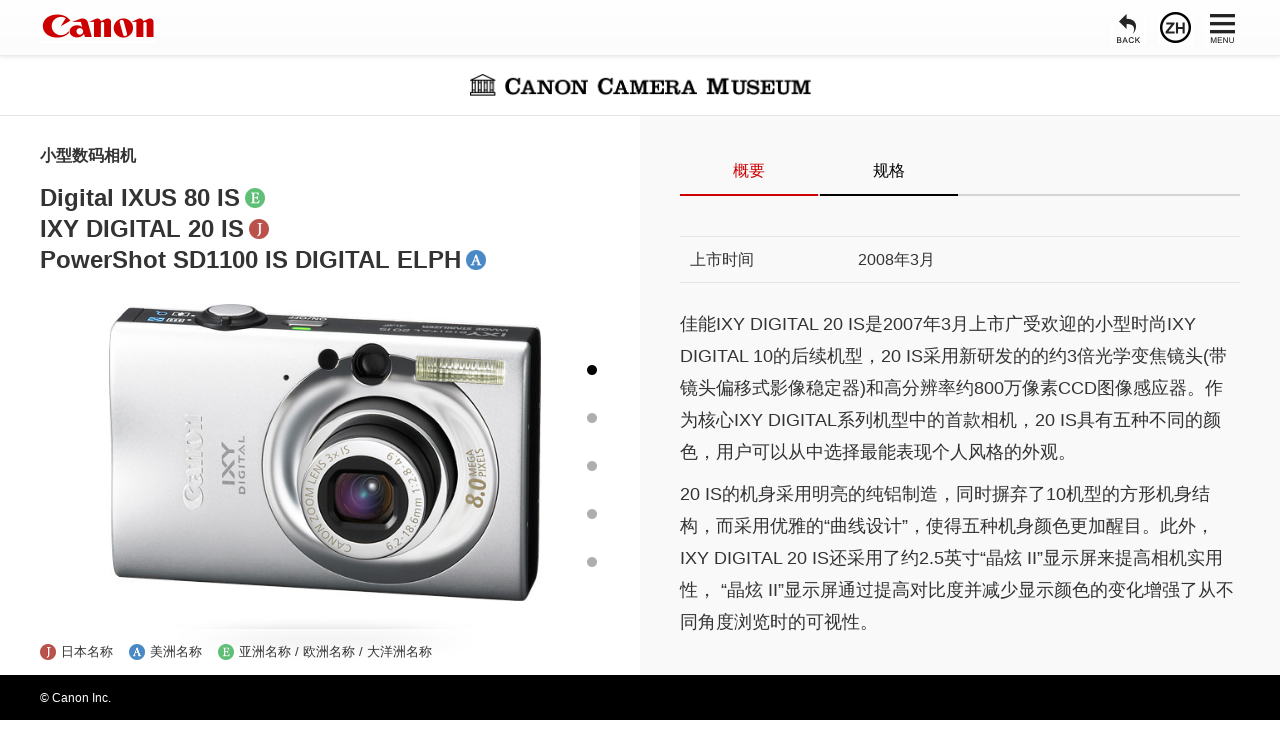

--- FILE ---
content_type: text/html; charset=UTF-8
request_url: https://global.canon/zh/c-museum/product/dcc554.html
body_size: 21852
content:
<!DOCTYPE html>
<html lang="zh-CN">
<head>
<meta charset="UTF-8">
<title>
Digital IXUS 80 IS - 佳能相机博物馆</title>
<meta name="viewport" content="width=device-width" />
  <!-- GA4 start -->
<script async src="https://www.googletagmanager.com/gtag/js?id=G-L8LBF2Y6K3"></script>
<script>
  window.dataLayer = window.dataLayer || [];
  function gtag(){dataLayer.push(arguments);}
  gtag('js', new Date());

  gtag('config', 'G-L8LBF2Y6K3');
</script>
<!-- GA4 end -->
<meta name="description" itemprop="description" content="介绍佳能小型数码相机的IXUS的Digital IXUS 80 IS的页面。" />
<meta name="keywords" itemprop="keywords" content="佳能,canon,相机博物馆,小型数码相机,ixus,digital ixus 80 is" />
<link rel="canonical" href="https://global.canon/zh/c-museum/product/dcc554.html" />
<style type="text/css">
img.wp-smiley,
img.emoji {
display: inline !important;
border: none !important;
box-shadow: none !important;
height: 1em !important;
width: 1em !important;
margin: 0 .07em !important;
vertical-align: -0.1em !important;
background: none !important;
padding: 0 !important;
}
</style>
<link rel='stylesheet' id='omega-style-css'  href="/ja/c-museum/wp-content/themes/shopping/style.css" type='text/css' media='all' />
<link rel='stylesheet' id='my_stylesheet-css'  href="/ja/c-museum/wp-content/themes/shopping/cus_style.css" type='text/css' media='all' />
<script type='text/javascript' src="/ja/c-museum/wp-includes/js/jquery/jquery.js"></script>
<script type='text/javascript' src="/ja/c-museum/wp-includes/js/jquery/jquery-migrate.min.js"></script>
<script type='text/javascript' src="/ja/c-museum/wp-content/themes/shopping/js/tinynav.js"></script>
<script type='text/javascript' src="/ja/c-museum/wp-content/themes/shopping/cus_js-zh.js"></script>
<link rel="alternate" hreflang="en-US" href="/en/c-museum/product/dcc554.html" />
<link rel="alternate" hreflang="ja" href="/ja/c-museum/product/dcc554.html" />
<link rel="alternate" hreflang="zh-CN" href="/zh/c-museum/product/dcc554.html" />
<style type="text/css">#lang_sel a, #lang_sel a.lang_sel_sel{color:#444444;}#lang_sel a:hover, #lang_sel a.lang_sel_sel:hover{color:#000000;}#lang_sel a.lang_sel_sel, #lang_sel a.lang_sel_sel:visited{background-color:#ffffff;}#lang_sel a.lang_sel_sel:hover{background-color:#eeeeee;}#lang_sel li ul a, #lang_sel li ul a:visited{color:#444444;}#lang_sel li ul a:hover{color:#000000;}#lang_sel li ul a, #lang_sel li ul a:link, #lang_sel li ul a:visited{background-color:#ffffff;}#lang_sel li ul a:hover{background-color:#eeeeee;}#lang_sel a, #lang_sel a:visited{border-color:#cdcdcd;} #lang_sel ul ul{border-top:1px solid #cdcdcd;}</style>
<!--[if lt IE 9]>
<script src="/ja/c-museum/wp-content/themes/omega/js/html5.js" type="text/javascript"></script>
<![endif]-->
<style type="text/css" id="custom-css"></style>
<meta name="viewport" content="width=device-width, initial-scale=1.0, maximum-scale=1.0, user-scalable=no"/>
<link rel="stylesheet" type="text/css" media="print" href="/ja/c-museum/common/css/printer.css" />
<link rel='stylesheet'  href='/ja/c-museum/common/css/zh.css' type='text/css' media='all' />
</head>
<body class="wordpress ltr zh zh-cn child-theme y2017 m06 d15 h16 thursday logged-out singular singular-product singular-product-15950 woocommerce woocommerce-page layout-1c">
<script>
jQuery(function($){
window.addEventListener("orientationchange", function() {
location.reload();
}, false);
$('.nav_pc, .nav_mob').click(function(){
$('.canon_menu').toggle();
//$('.canon_menu .menu li:first-child').addClass('active');
})
})
</script>
<div class=" site-container" >
<header id="header" class="site-header"><div class="wrap"><div class="canon_logo"><a href="https://www.canon.com.cn/" target="_blank"><img src="/ja/c-museum/common/img/logo.png" alt="canon" /></a></div><ul class="nav_menu"><li class="gobck" onclick="window.history.go(-1);"><a href="javascript:;" aria-label="返回"><img src="/ja/c-museum/common/img/icon_59.png"></a></li>
<li><a href="javascript:;" class="c_language" tabindex="0" aria-label="语言"><img src="/ja/c-museum/common/img/icon_65.png"></a></li>
<div class="language_change">
<a href="/zh/c-museum/product/dcc554.html"><img src="/ja/c-museum/common/img/icon_66.png"><p style="margin-right:0px;">简体中文</p></a><a href="/ja/c-museum/product/dcc554.html"><img src="/ja/c-museum/common/img/icon_55.png"><p style="margin-right:20px;">日本語</p></a><a href="/en/c-museum/product/dcc554.html"><img src="/ja/c-museum/common/img/icon_56.png"><p style="margin-right:20px;">English</p></a></div>
<li class="nav_pc"><a href="javascript:;" aria-label="菜单"><img src="/ja/c-museum/common/img/icon_37.png"></a></li>
<li class="nav_mob"><img src="/ja/c-museum/common/img/icon_38.png"></li>
<div class="mb0"></div>
</ul>
<div class="canon_menu">
<div class="menu_box"></div>
<div class='mob_na_men'></div></div>
<div id="clone1" style="display:none"></div>
<div id="clone2" style="display:none"></div>
<div id="clone3" style="display:none"></div>
<div id="clone4" style="display:none"></div>
<div id="clone5" style="display:none"></div>
<div id="clone6" style="display:none"></div>
<div id="clone7" style="display:none"></div>
<div id="clone8" style="display:none"></div>
<div id="clone9" style="display:none"></div>
<div id="clone10" style="display:none"></div>
<div id="clone11" style="display:none"></div>
<div id="clone12" style="display:none"></div>
<div id="clone13" style="display:none"></div>
<div id="clone14" style="display:none"></div>
<div id="clone15" style="display:none"></div>
<div id="clone16" style="display:none"></div>
<div id="clone17" style="display:none"></div>
<div id="clone18" style="display:none"></div>
<div id="clone19" style="display:none"></div>
<div id="clone20" style="display:none"></div>
<div id="clone21" style="display:none"></div>
<div id="clone22" style="display:none"></div>
<div id="clone23" style="display:none"></div>
<div id="clone24" style="display:none"></div>
<div id="clone25" style="display:none"></div>
<div id="clone26" style="display:none"></div>
<div id="clone27" style="display:none"></div>
<div id="clone28" style="display:none"></div>
<div id="clone29" style="display:none"></div>
<div id="clone30" style="display:none"></div>
<div id="clone31" style="display:none"></div>
<div id="clone32" style="display:none"></div>
<div id="clone33" style="display:none"></div>
<script src="/ja/c-museum/common/js/nav_zh.js"></script>
<script>
subnum = "";
subUrl = '';
jQuery(function($){
$('.mob_na_men').load('/zh/c-museum/html/nav.html');
$('.menu_box').load('/zh/c-museum/html/nav_pc.html', function () { bindMegaMenuEvents(); }); 
$('#menu-menu-1 li').removeClass('active'); $('.menu-item-5906, .menu-item-5907, .menu-item-8623, .menu-item-8628').addClass('active'); $('#menu-menu-1 li ul li ul').hide(); $('.menu-item-5907 ul,  .menu-item-8623 ul').show();selectNext();
$(document).on('click', '.sub_m', function () {
if(subUrl){
window.location.href = subUrl;
}else{
window.location.reload();
}
});
$('.c_language').click(function(){
$('.language_change').toggle();
});
});
function seNext(){
var se_id = jQuery("#ch_id_m").find("option:selected").val();
subnum +=se_id;
subUrl = jQuery("#ch_id_m").find("option:selected").attr('data-url');
}
</script></div></header><!-- .site-header -->
<nav class="nav-primary">
<div class="wrap">
<h1><a style="margin:0 auto; display:table" href="/zh/c-museum/index.html"><img class="cm_logo" src="/ja/c-museum/common/img/cm_logo.png"   alt="佳能相机博物馆" /></a></h1>
</div>
</nav><!-- .nav-primary -->
<div class="site-inner ">
<div class="wrap">
<main  class="content" id="skip-link--target" role="main" itemprop="mainContentOfPage">
<script src="/ja/c-museum/common/js/perfect-scrollbar.min.js" ></script>
<script src="/ja/c-museum/common/js/perfect-scrollbar.with-mousewheel.min.js" ></script>
<link rel="stylesheet" type="text/css" href="/ja/c-museum/common/css/perfect-scrollbar.min.css" />
<link rel="stylesheet" type="text/css" href="/ja/c-museum/common/css/jquery.mCustomScrollbar.css" />
<div id="product-15950" class="entry product publish author-impress post-15950 has-post-thumbnail product_cat-zh-digital-compact-cameras shipping-taxable purchasable product-type-simple product-cat-zh-digital-compact-cameras instock">
<div class="p_c_l" style="overflow:auto;">
<div class="summary entry-summary">
<p class="parent_cat"><a href="/zh/c-museum/camera.html?s=dcc">小型数码相机</a></p>
<p class="sub_cat pb16"></p>
<p class='title_i'>Digital IXUS 80 IS<img src="/ja/c-museum/common/img/icon_09.png" /></p><p class='title_i'>IXY DIGITAL 20 IS<img src="/ja/c-museum/common/img/icon_07.png" /></p><p class='title_i'>PowerShot SD1100 IS DIGITAL ELPH<img src="/ja/c-museum/common/img/icon_08.png" /></p> 
</div><!-- .summary -->
<div class="list-pointer">
<ul>
<li class='active'></li><li></li><li></li><li></li><li></li></ul>
</div>
<div class="images">
<ul class="gallery_lis">
<li class="active">
<img src="/ja/c-museum/wp-content/uploads/2016/11/dcc554-1_b.jpg" alt="" class="img0 showimg" />
<img src="/ja/c-museum/common/img/shadow.png" class="img_shadow"  />
</li>
<li><img src="/ja/c-museum/wp-content/uploads/2015/05/dcc554-2_b.jpg" class='img1 showimg' /><img src="/ja/c-museum/common/img/shadow.png" class='img_shadow'  /></li><li><img src="/ja/c-museum/wp-content/uploads/2015/05/dcc554-3_b.jpg" class='img2 showimg' /><img src="/ja/c-museum/common/img/shadow.png" class='img_shadow'  /></li><li><img src="/ja/c-museum/wp-content/uploads/2015/05/dcc554-4_b.jpg" class='img3 showimg' /><img src="/ja/c-museum/common/img/shadow.png" class='img_shadow'  /></li><li><img src="/ja/c-museum/wp-content/uploads/2015/05/dcc554-5_b.jpg" class='img4 showimg' /><img src="/ja/c-museum/common/img/shadow.png" class='img_shadow'  /></li></ul>
</div>
<ul class="ms_list">
<li><img src="/ja/c-museum/common/img/icon_07.png" />日本名称</li>
<li><img src="/ja/c-museum/common/img/icon_08.png" />美洲名称</li>
<li><img src="/ja/c-museum/common/img/icon_09.png" />亚洲名称 / 欧洲名称 / 大洋洲名称</li>
</ul>
<script>
jQuery(document).ready(function($){
var motow = $('.woocommerce-page div.product div.images img').width();
var lpheight = $('.list-pointer ul').height();
var p_height = $('.p_c_l').height();
$('.list-pointer li').mouseenter(function(){
var pointer_i = $(this).index();
$('.gallery_lis li').removeClass('active');
$('.gallery_lis li:eq(' + pointer_i + ')').addClass('active');
$('.list-pointer li').removeClass('active');
$(this).addClass('active');
});
window.addEventListener("onload",function(){
$('.img_shadow').width($('.showimg:eq(0)').width() + 60);
});
$('.list-pointer').css({'margin-top': '-' + (lpheight /2) + 'px', 'top': (p_height /2) + 'px'});
$(window).resize(function(){
var lpheight = $('.list-pointer ul').height();
if($('.showimg:eq(0)').width() !=0){
$('.img_shadow').width($('.showimg:eq(0)').width() + 60);
}else if($('.showimg:eq(1)').width() !=0){
$('.img_shadow').width($('.showimg:eq(1)').width() + 60);
}else if($('.showimg:eq(2)').width() !=0){
$('.img_shadow').width($('.showimg:eq(2)').width() + 60);
}else if($('.showimg:eq(3)').width() !=0){
$('.img_shadow').width($('.showimg:eq(3)').width() + 60);
}else if($('.showimg:eq(4)').width() !=0){
$('.img_shadow').width($('.showimg:eq(4)').width() + 60);
}
$('.list-pointer').css({'margin-top': '-' + (lpheight /2) + 'px', 'top': (p_height /2) + 'px'});
});
});
</script>
</div><!-- .p_c_l -->
<div class="p_c_r">
<div class="tab_nav">
<ul>
<li class="active">概要</li>
<li>规格</li>
<div class="mb0"></div>
</ul>
</div>
<div class="crop_box">
<div class="tab1 active">
<table class="spec">
<tbody>
<tr>
<td>上市时间</td>
<td>2008年3月</td>
</tr>
</tbody>
</table>
<p>佳能IXY DIGITAL 20 IS是2007年3月上市广受欢迎的小型时尚IXY DIGITAL 10的后续机型，20 IS采用新研发的的约3倍光学变焦镜头(带镜头偏移式影像稳定器)和高分辨率约800万像素CCD图像感应器。作为核心IXY DIGITAL系列机型中的首款相机，20 IS具有五种不同的颜色，用户可以从中选择最能表现个人风格的外观。</p>
<p>20 IS的机身采用明亮的纯铝制造，同时摒弃了10机型的方形机身结构，而采用优雅的“曲线设计”，使得五种机身颜色更加醒目。此外，IXY DIGITAL 20 IS还采用了约2.5英寸“晶炫 II”显示屏来提高相机实用性， “晶炫 II”显示屏通过提高对比度并减少显示颜色的变化增强了从不同角度浏览时的可视性。</p>
</div>
<div class="tab2">
<table class="spec">
<tbody>
<tr>
<td>相机有效像素</td>
<td>约800万</td>
</tr>
<tr>
<td>图像感应器</td>
<td>约1/2.5英寸CCD图像感应器(总像素数：约830万像素)</td>
</tr>
<tr>
<td>镜头</td>
<td>6.2(广角)－18.6(长焦)mm[相当于35mm胶片：约38(广角)－114(长焦) mm]<br />
f/2.8(广角)－f/4.9(长焦)</td>
</tr>
<tr>
<td>数码变焦</td>
<td>约4.0倍(结合光学变焦最大约12倍)</td>
</tr>
<tr>
<td>光学取景器</td>
<td>实像变焦取景器</td>
</tr>
<tr>
<td>LCD显示屏</td>
<td>约2.5英寸TFT彩色LCD(宽视角)，约230,000点(视野率为约100%)</td>
</tr>
<tr>
<td>自动对焦系统</td>
<td>TTL自动对焦<br />
面部优先<sup>*1</sup> <sup>*2</sup>/AiAF(9点)/中央<sup>*3</sup></p>
<p class="ab_sup"><span class="red">*1</span> 可移动自动对焦框并固定到指定面孔。<br />
<span class="red">*2</span> 如果未检测到面部，会使用AiAF(9点)。<br />
<span class="red">*3</span> 可以选择自动对焦框的大小。</p>
</td>
</tr>
<tr>
<td>对焦范围(从镜头前面算起)</td>
<td>普通：约30 cm(约12英寸)到无限远<br />
微距：约3－50 cm (广角)[约1.2英寸－1.6英尺(广角)]，约30－50 cm(长焦)[(约12英寸－1.6英尺(长焦)]<br />
无限远：约3 m(约9.8英尺)到无限远<br />
儿童和宠物：约1 m(约3.3英尺)到无限远</td>
</tr>
<tr>
<td>快门</td>
<td>机械快门+电子快门</td>
</tr>
<tr>
<td>快门速度</td>
<td>1/60－1/1500秒<br />
15－1/1500秒(全部快门速度范围。可用范围根据拍摄模式而有所不同。)<br />   使用1.3秒或更慢的快门速度时会进行降噪操作。</td>
</tr>
<tr>
<td>影像稳定器</td>
<td>镜头偏移式<br />
常开/仅拍摄时<sup>*</sup>/摇摄时<sup>*</sup>/关</p>
<p class="ab_sup"><span class="red">*</span> 仅静态图像</p>
</td>
</tr>
<tr>
<td>测光系统</td>
<td>评价测光<sup>*</sup>/中央重点平均测光/点测光<sup>**</sup></p>
<p class="ab_sup"><span class="red">*</span> 在“面部优先自动对焦”中同时评价面部亮度。<br />
<span class="red">**</span> 固定到中央。</p>
</td>
</tr>
<tr>
<td>曝光补偿</td>
<td>±2级，以1/3级为增量</td>
</tr>
<tr>
<td>ISO感光度(标准输出感光度，推荐曝光指数)</td>
<td>自动*、高ISO感光度自动<sup>**</sup>、ISO 80/100/200/400/800/1600</p>
<p class="ab_sup"><span class="red">*</span> 根据拍摄模式和主体亮度，相机自动设置适当感光度。<br />
<span class="red">**</span> 根据拍摄模式和主体亮度以及主体的移动，相机自动设置适当感光度。 但是，ISO感光度的设置要高于自动。</p>
</td>
</tr>
<tr>
<td>白平衡</td>
<td>自动<sup>*</sup>、日光、阴天、钨丝灯、荧光灯、荧光灯H或自定义</p>
<p class="ab_sup"><span class="red">*</span> 面部颜色在“面部优先自动对焦”中评价。</p>
</td>
</tr>
<tr>
<td>内置闪光灯</td>
<td>自动、打开、关闭<br />
在“面部优先自动对焦”中同时评价面部亮度。</td>
</tr>
<tr>
<td>内置闪光灯范围</td>
<td>普通：约30 cm－3.5 m (约12英寸－11英尺)(广角)、约30 cm－2.0m (约12英寸–6.6英尺)(长焦)<br />
根据拍摄距离，图像外围的亮度会减弱。</td>
</tr>
<tr>
<td>拍摄模式</td>
<td>自动、手动<sup class="red">*1</sup>、数码微距、人像、夜景拍摄、色彩强调、色彩转换、辅助拼接<sup class="red">*2</sup>、场景模式<sup class="red">*3</sup>、短片<sup class="red">*4</sup></p>
<p class="ab_sup"><span class="red">*1</span> 可以使用慢速快门模式<br />
<span class="red">*2</span> 在手动模式下可选。<br />
<span class="red">*3</span> 儿童和宠物、室内、日落、植物、雪景、海滩、焰火、水族馆、潜水<br />
<span class="red">*4</span> 标准、精简、色彩强调、色彩转换和间隔拍摄。</p>
</td>
</tr>
<tr>
<td>连拍</td>
<td>约1.3张/秒</td>
</tr>
<tr>
<td>自拍</td>
<td>约10秒或约2秒延迟后激活快门<br />
自定义计时器</td>
</tr>
<tr>
<td>记录媒体</td>
<td>SD存储卡/SDHC存储卡/MMC卡/MMC plus卡/HC MMCplus卡</td>
</tr>
<tr>
<td>文件格式</td>
<td>相机文件系统设计规则，兼容DPOF</td>
</tr>
<tr>
<td>数据类型</td>
<td>静态图像：Exif 2.2(JPEG)<sup>*</sup><br />
短片：AVI(图像数据：Motion JPEG，音频数据：WAVE[单声道])<br />
声音记录和录音机：WAVE(单声道)</p>
<p class="ab_sup"><span class="red">*</span> 该款数码相机支持Exif 2.2(也称为“Exif Print”)。Exif Print是增强数码相机和打印机间通信的标准。通过连接至兼容Exif Print的打印机，拍摄时的相机图像数据会被使用并优化，以获得高质量的打印件。</p>
</td>
</tr>
<tr>
<td>压缩</td>
<td>超精细、精细或普通</td>
</tr>
<tr>
<td>记录像素数量</td>
<td>静态图像<br />
･ 大：3264×2448像素<br />
･ 中1：2592×1944像素<br />
･ 中2：2048×1536像素<br />
･ 中3，日期标记：1600×1200像素<br />
･ 小：640×480像素<br />
･ 宽屏:3264×1832像素</p>
<p>短片<br />
･ 标准、色彩强调、色彩转换：<br />
640×480像素(30帧/秒)<br />
640×480像素(30帧/秒LP)<br />
320×240像素(30帧/秒)<br />
持续记录直到存储卡满为止<sup>*</sup>(一次可记录最大4GB<sup>**</sup>)<br />
･ 精简(可以记录约3分钟)<br />
160×120像素(15帧/秒)</p>
<p>･ 间隔拍摄(可以记录约2小时)<br />
640×480像素[1帧/秒(拍摄间隔：1秒)、0.5帧/秒(拍摄间隔：2秒)]，(回放时15帧/秒)</p>
<p class="ab_sup"><span class="red">*</span> 使用高速存储卡(推荐SDC- 512MSH)。<br />
<span class="red">*</span><span class="red">*</span> 即使文件大小不到4GB，记录时间到达1小时后，记录也会停止。根据存储卡容量和数据写入速度，文件大小不到4GB或记录时间不到1小时时，记录也可能会停止。</p>
</td>
</tr>
<tr>
<td>声音记录</td>
<td>比特率：16位采样率<br />
声音记录，短片(精简)：11.025 kHz<br />
短片(除精简外)：44.100 kHz<br />
录音机：11.025 kHz/22.050 kHz/44.100 kHz
</td>
</tr>
<tr>
<td>回放模式</td>
<td>单张(柱状图显示)、索引(9张图)、放大(最大约2至10倍)、继续播放、对焦检测、跳转、我的分类、裁剪、旋转、幻灯片播放、红眼校正、我的色彩、调整尺寸、声音记录(最长可记录并回放约1分钟)、录音机(可记录/回放最长约2小时的声音)、保护</td>
</tr>
<tr>
<td>直接打印</td>
<td>符合PictBridge标准、兼容Canon Direct Print和Bubble Jet Direct</td>
</tr>
<tr>
<td>我的相机设置</td>
<td>启动图像、启动音、操作音、自拍声音和快门音。</td>
</tr>
<tr>
<td>接口</td>
<td>Hi-Speed USB (mini-B)、音频/视频输出(可选择NTSC或PAL、单声道音频)</td>
</tr>
<tr>
<td>通信设置</td>
<td>MTP，PTP</td>
</tr>
<tr>
<td>电源</td>
<td>NB-4L电池(可充电锂电池)<br />
交流电适配器套装ACK-DC10</td>
</tr>
<tr>
<td>操作温度</td>
<td>0–40℃ (32–104℉)</td>
</tr>
<tr>
<td>操作湿度</td>
<td>10–90%</td>
</tr>
<tr>
<td>尺寸(不包括突出部分)</td>
<td>约86.8×54.8×22.0 mm(约3.4×2.2×0.9英寸)</td>
</tr>
<tr>
<td>重量(仅相机机身)</td>
<td>约125 g(约4.4 oz.)</td>
</tr>
</tbody>
</table>
</div>
</div><!--  .p_c_r -->
<div class="mb0"></div>
</div><!-- #product-15950 -->
<script src="/ja/c-museum/common/js/jquery.mCustomScrollbar.concat.min.js"></script>
<script>
jQuery(function($){
$('.tab_nav li').click(function(){
$('.tab_nav li').removeClass('active');
$(this).addClass('active');
var liindex = $(this).index() + 1;
$('.tab1, .tab2, .tab3, .tab4').hide();
$('.tab' + liindex).show();
});
$('.tab_nav_5 li').click(function(){
$('.tab_nav_5 li').removeClass('active');
$(this).addClass('active');
var liindex = $(this).index() + 1;
$('.tab1, .tab2, .tab3, .tab4, .tab5').hide();
$('.tab' + liindex).show();
})
$(window).resize(function(){
if($(window).width()>=1024){
$('.p_c_l').height($(window).height()  - 215);
$('.p_c_r').css('min-height', $(window).height() - 151);
}else{
$('.p_c_l').css('height','auto').removeClass('fixed');
}
});
if($(window).width()>=1024){
$('.p_c_l').height($(window).height()  - 215);
$('.p_c_r').css('min-height', $('.site-inner ').height());
}else{
$('.p_c_l').css('height','auto').removeClass('fixed');
}
$(window).scroll(function () {
var winTop = $(this).scrollTop();
var winHeight = $(this).height();
console.log(winHeight);
if(window.innerWidth>=1024){
if (winTop >= 116) {
$('.p_c_l').addClass('fixed').height(winHeight - 105);
//$('.p_c_r').css('min-height', $('.site-inner ').height());
} else{
$('.p_c_l').removeClass('fixed').css('height',winHeight - 151);
}
}
});
});
(function($){
$(".p_c_l").mCustomScrollbar({
scrollInertia:0
});
//$('.p_c_l').perfectScrollbar();
})(jQuery);
</script>
</main><!-- .content -->
</div>
</div><!-- .site-inner -->
<footer id="footer" class="site-footer"><div class="wrap"><div class="footer-content footer-insert"><div class="pagetop"><a href="#top">▲</a></div><ul><li></li><li></li><li></li></ul><p class="copyright">© Canon Inc.</p><div class="mb0"></div></div></div></footer>
<script src="/ja/c-museum/common/js/keybord.js"></script><!-- .site-footer -->
</div><!-- .site-container -->
</body>
</html>

--- FILE ---
content_type: text/html; charset=UTF-8
request_url: https://global.canon/zh/c-museum/html/nav.html
body_size: 13554
content:
<select id='parent_id' onChange='selectNext()'>
  <option class='m15045'>请选择</option>
  <option value='15045' data-url='/zh/c-museum/index.html#camera-hall'>相机馆</option>
  <option value='15095' data-url='/zh/c-museum/index.html#lens-hall'>镜头馆</option>
  <option value='15284' data-url='/zh/c-museum/index.html#history-hall'>历史馆</option>
  <option value='21443' data-url='/zh/c-museum/special/index.html'>特别展示</option>
</select><select id='ch_id' onChange='chNext()'><span><img src='/ja/c-museum/common/img/icon_13.png'></span>
  <option class='m15045'>请选择</option>
</select><select id='ch_id1' style="display:none">
  <option class='m15045'>请选择</option>
  <option class='m15045' value='15047' data-url='/zh/c-museum/camera.html?s=dslr'>可更换镜头式数码相机</option>
  <option class='m15045' value='15053' data-url='/zh/c-museum/camera.html?s=film'>胶片相机</option>
  <option class='m15045' value='15067' data-url='/zh/c-museum/camera.html?s=dcc'>小型数码相机</option>
  <option class='m15045' value='15078' data-url='/zh/c-museum/camera.html?s=dvc'>数码摄像机</option>
  <option class='m15045' value='15080' data-url='/zh/c-museum/camera.html?s=dhc'>高清摄像机</option>
  <option class='m15045' value='15083' data-url='/zh/c-museum/camera.html?s=cine'>电影摄影机</option>
  <option class='m15045' value='15087' data-url='/zh/c-museum/camera.html?s=colvc'>彩色摄像机</option>
  <option class='m15045' value='15089' data-url='/zh/c-museum/camera.html?s=8mmvc' aria-label="8毫米摄影机">8mm摄像机</option>
  <option class='m15045' value='15091' data-url='/zh/c-museum/camera.html?s=svc'>静态视频相机</option>
  <option class='m15045' value='15093' data-url='/zh/c-museum/camera.html?s=cesc'>数码电影机</option>
  <option class='m15095'>请选择</option>
  <option class='m15095' value='17987' data-url='/zh/c-museum/lens.html?s=rf'>RF镜头</option>
  <option class='m15095' value='15096' data-url='/zh/c-museum/lens.html?s=ef'>EF镜头</option>
  <option class='m15095' value='15112' data-url='/zh/c-museum/lens.html?s=cesl'>电影镜头</option>
  <option class='m15095' value='15116' data-url='/zh/c-museum/lens.html?s=nfd'>新FD镜头</option>
  <option class='m15095' value='15259' data-url='/zh/c-museum/lens.html?s=fd'>FD镜头</option>
  <option class='m15095' value='15266' data-url='/zh/c-museum/lens.html?s=fl'>FL镜头</option>
  <option class='m15095' value='15271' data-url='/zh/c-museum/lens.html?s=r'>R镜头</option>
  <option class='m15095' value='15273' data-url='/zh/c-museum/lens.html?s=s'>S镜头</option>
  <option class='m15095' value='15277' data-url='/zh/c-museum/lens.html?s=sp'>特殊镜头</option>
  <option class='m15284'>请选择</option>
  <option class='m15284' value='15285' data-url='/zh/c-museum/history/story01.html'>按年代顺序</option>
  <option class="m15284" value="17891" data-url="/zh/c-museum/history/lens-mount.html">佳能镜头卡口的变迁（视频）</option>
  <option class='m21443'>请选择</option>
  <option class='m21443' value='21444' data-url='/zh/c-museum/special/exhibition1.html'>非球面镜片</option>
  <option class='m21443' value='21445' data-url='/zh/c-museum/special/exhibition2.html'>萤石镜片</option>
  <option class='m21443' value='17613' data-url='/zh/c-museum/history/eos30th-1.html'>EOS系统诞生30周年访谈</option>
</select><select id='ch_id_m' onChange='seNext()'><span><img src='/ja/c-museum/common/img/icon_13.png'></span>
  <option class='mc15047'>请选择</option>
</select><select id='ch_id_m1' style="display:none;">
  <option class='mc15047'>请选择</option>
  <option class='mc15047' data-url='/zh/c-museum/camera.html?s=dslr&s2=dslrc'>数码单镜头反光式相机</option>
  <option class='mc15047' data-url='/zh/c-museum/camera.html?s=dslr&s2=csc'>微型可换镜相机</option>
  <option class='mc15053'>-</option>
  <option class='mc15053' data-url='/zh/c-museum/camera.html?s=film&s2=eos' aria-label="伊欧斯">EOS</option>
  <option class='mc15053' data-url='/zh/c-museum/camera.html?s=film&s2=elph' aria-label="伊库萨斯">IXUS</option>
  <option class='mc15053' data-url='/zh/c-museum/camera.html?s=film&s2=sureshot'>Prima</option>
  <option class='mc15053' data-url='/zh/c-museum/camera.html?s=film&s2=t'>T</option>
  <option class='mc15053' data-url='/zh/c-museum/camera.html?s=film&s2=snappy'>Snappy</option>
  <option class='mc15053' data-url='/zh/c-museum/camera.html?s=film&s2=f'>F</option>
  <option class='mc15053' data-url='/zh/c-museum/camera.html?s=film&s2=a'>A</option>
  <option class='mc15053' data-url='/zh/c-museum/camera.html?s=film&s2=canonet' aria-label="佳能 net">Canonet</option>
  <option class='mc15053' data-url='/zh/c-museum/camera.html?s=film&s2=r'>R</option>
  <option class='mc15053' data-url='/zh/c-museum/camera.html?s=film&s2=rangefinder'>Rangefinder</option>
  <option class='mc15053' data-url='/zh/c-museum/camera.html?s=film&s2=demi'>Demi</option>
  <option class='mc15053' data-url='/zh/c-museum/camera.html?s=film&s2=other'>其它</option>
  <option class='mc15067'>-</option>
  <option class='mc15067' data-url='/zh/c-museum/camera.html?s=dcc&s2=pselph' aria-label="移库萨斯">IXUS</option>
  <option class='mc15067' data-url='/zh/c-museum/camera.html?s=dcc&s2=psa'>PowerShot A</option>
  <option class='mc15067' data-url='/zh/c-museum/camera.html?s=dcc&s2=psd'>PowerShot D</option>
  <option class='mc15067' data-url='/zh/c-museum/camera.html?s=dcc&s2=psg'>PowerShot G</option>
  <option class='mc15067' data-url='/zh/c-museum/camera.html?s=dcc&s2=psn'>PowerShot N</option>
  <option class='mc15067' data-url='/zh/c-museum/camera.html?s=dcc&s2=pspro'>PowerShot Pro</option>
  <option class='mc15067' data-url='/zh/c-museum/camera.html?s=dcc&s2=pss'>PoweShot S</option>
  <option class='mc15067' data-url='/zh/c-museum/camera.html?s=dcc&s2=pssx'>PowerShot SX</option>
  <option class='mc15067' data-url='/zh/c-museum/camera.html?s=dcc&s2=other'>其他</option>
  <option class='mc15078'>-</option>
  <option class='mc15078' data-url='/zh/c-museum/camera.html?s=dvc'>全部</option>
  <option class='mc15080'>-</option>
  <option class='mc15080' data-url='/zh/c-museum/camera.html?s=dhc'>全部</option>
  <option class='mc15083'>-</option>
  <option class='mc15083' data-url='/zh/c-museum/camera.html?s=cine&s2=8mmcam' aria-label="8毫米电影摄影机">8mm电影摄影机</option>
  <option class='mc15083' data-url='/zh/c-museum/camera.html?s=cine&s2=8mmpro' aria-label="8毫米电影放映机">8mm电影放映机</option>
  <option class='mc15083' data-url='/zh/c-museum/camera.html?s=cine&s2=16mmcam' aria-label="16毫米电影摄影机">16mm电影摄影机</option>
  <option class='mc15087'>-</option>
  <option class='mc15087' data-url='/zh/c-museum/camera.html?s=colvc'>全部</option>
  <option class='mc15089'>-</option>
  <option class='mc15089' data-url='/zh/c-museum/camera.html?s=8mmvc'>全部</option>
  <option class='mc15091'>-</option>
  <option class='mc15091' data-url='/zh/c-museum/camera.html?s=svc'>全部</option>
  <option class='mc15093'>-</option>
  <option class='mc15093' data-url='/zh/c-museum/camera.html?s=cesc'>全部</option>
  <option class='mc15096'>-</option>
  <option class='mc15096' data-url='/zh/c-museum/lens.html?s=ef&s2=widezoom'>广角变焦镜头</option>
  <option class='mc15096' data-url='/zh/c-museum/lens.html?s=ef&s2=standardzoom'>标准变焦镜头</option>
  <option class='mc15096' data-url='/zh/c-museum/lens.html?s=ef&s2=telephotozoom'>远摄变焦镜头</option>
  <option class='mc15096' data-url='/zh/c-museum/lens.html?s=ef&s2=ultrawide'>超广角镜头</option>
  <option class='mc15096' data-url='/zh/c-museum/lens.html?s=ef&s2=wide'>广角镜头</option>
  <option class='mc15096' data-url='/zh/c-museum/lens.html?s=ef&s2=standard'>标准和中远摄镜头</option>
  <option class='mc15096' data-url='/zh/c-museum/lens.html?s=ef&s2=telephoto'>远摄镜头</option>
  <option class='mc15096' data-url='/zh/c-museum/lens.html?s=ef&s2=supertelephoto'>超远摄镜头</option>
  <option class='mc15096' data-url='/zh/c-museum/lens.html?s=ef&s2=efs'>EF-S镜头</option>
  <option class='mc15096' data-url='/zh/c-museum/lens.html?s=ef&s2=efm'>EF-M镜头</option>
  <option class='mc15096' data-url='/zh/c-museum/lens.html?s=ef&s2=macro'>微距/近摄镜头</option>
  <option class='mc15096' data-url='/zh/c-museum/lens.html?s=ef&s2=other'>移轴镜头/增倍镜</option>
  <option class='mc15112'>-</option>
  <option class='mc15112' data-url='/zh/c-museum/lens.html?s=cesl&s2=prime'>定焦镜头</option>
  <option class='mc15112' data-url='/zh/c-museum/lens.html?s=cesl&s2=zoom'>变焦镜头</option>
  <option class='mc15112' data-url='/zh/c-museum/lens.html?s=cesl&s2=cineservo'>电影伺服变焦镜头/紧凑型电影伺服变焦镜头
  </option>
  <option class='mc15116'>-</option>
  <option class='mc15116' data-url='/zh/c-museum/lens.html?s=nfd&s2=nfdwide' aria-label="鱼眼-35毫米">鱼眼-35mm</option>
  <option class='mc15116' data-url='/zh/c-museum/lens.html?s=nfd&s2=nfdstandard' aria-label="50-100毫米">50-100mm</option>
  <option class='mc15116' data-url='/zh/c-museum/lens.html?s=nfd&s2=nfdtelephoto' aria-label="135-800毫米">135-800mm</option>
  <option class='mc15116' data-url='/zh/c-museum/lens.html?s=nfd&s2=zoom'>变焦</option>
  <option class='mc15259'>-</option>
  <option class='mc15259' data-url='/zh/c-museum/lens.html?s=fd&s2=fisheye'>鱼眼镜头</option>
  <option class='mc15259' data-url='/zh/c-museum/lens.html?s=fd&s2=fdwide' aria-label="17-35毫米">17-35mm</option>
  <option class='mc15259' data-url='/zh/c-museum/lens.html?s=fd&s2=fdstandard' aria-label="50-85毫米">50-85mm</option>
  <option class='mc15259' data-url='/zh/c-museum/lens.html?s=fd&s2=fdtelephoto' aria-label="100-800毫米">100-800mm</option>
  <option class='mc15259' data-url='/zh/c-museum/lens.html?s=fd&s2=zoom'>变焦</option>
  <option class='mc15266'>-</option>
  <option class='mc15266' data-url='/zh/c-museum/lens.html?s=fl&s2=flstandard' aria-label="19-85毫米">19-85mm</option>
  <option class='mc15266' data-url='/zh/c-museum/lens.html?s=fl&s2=fltelephoto' aria-label="100-1200毫米">100-1200mm</option>
  <option class='mc15266' data-url='/zh/c-museum/lens.html?s=fl&s2=zoom'>变焦</option>
  <option class='mc15271'>-</option>
  <option class='mc15271' data-url='/zh/c-museum/lens.html?s=r'>全部</option>
  <option class='mc15273'>-</option>
  <option class='mc15273' data-url='/zh/c-museum/lens.html?s=s&s2=swide' aria-label="19-35毫米">19-35mm</option>
  <option class='mc15273' data-url='/zh/c-museum/lens.html?s=s&s2=sstandard' aria-label="50-85毫米">50-85mm</option>
  <option class='mc15273' data-url='/zh/c-museum/lens.html?s=s&s2=stelephoto' aria-label="100-1000毫米">100-1000mm</option>
  <option class='mc15277'>-</option>
  <option class='mc15277' data-url='/zh/c-museum/lens.html?s=sp&s2=spmacro'>微距镜头</option>
  <option class='mc15277' data-url='/zh/c-museum/lens.html?s=sp&s2=ex'>EX镜头</option>
  <option class='mc15277' data-url='/zh/c-museum/lens.html?s=sp&s2=ac'>AC镜头（T-80专用）</option>
  <option class='mc15277' data-url='/zh/c-museum/lens.html?s=sp&s2=e50mm35' aria-label="E50毫米 f/3.5">E50mm f/3.5</option>
  <option class='mc17987'>请选择</option>
  <option class='mc17987' data-url='/zh/c-museum/lens.html?s=rf'>全部</option>
  <option class='mc15285'>-</option>
  <option class='mc15285' data-url='/zh/c-museum/history/story01.html'>1933年-1936年</option>
  <option class='mc15285' data-url='/zh/c-museum/history/story02.html'>1937年-1945年</option>
  <option class='mc15285' data-url='/zh/c-museum/history/story03.html'>1946年-1954年</option>
  <option class='mc15285' data-url='/zh/c-museum/history/story04.html'>1955年-1969年</option>
  <option class='mc15285' data-url='/zh/c-museum/history/story05.html'>1970年-1975年</option>
  <option class='mc15285' data-url='/zh/c-museum/history/story06.html'>1976年-1986年</option>
  <option class='mc15285' data-url='/zh/c-museum/history/story07.html'>1987年-1991年</option>
  <option class='mc15285' data-url='/zh/c-museum/history/story08.html'>1992年-1996年</option>
  <option class='mc15285' data-url='/zh/c-museum/history/story09.html'>1997年-2000年</option>
  <option class='mc15285' data-url='/zh/c-museum/history/story10.html'>2001年-2004年</option>
  <option class='mc15285' data-url='/zh/c-museum/history/story11.html'>2005年-2010年</option>
  <option class='mc15285' data-url='/zh/c-museum/history/story12.html'>2011年-2015年</option>
  <option class='mc21444'>-</option>
  <option class='mc21445'>-</option>
  <option class='mc17613'>请选择</option>
  <option class='mc17613' data-url='/zh/c-museum/history/eos30th-1.html'>开发团队回顾EOS系统的历史轨迹（上篇）</option>
  <option class='mc17613' data-url='/zh/c-museum/history/eos30th-2.html'>开发团队回顾EOS系统的历史轨迹（下篇）</option>
  <option class='mc17891'>-</option>
  <option class='mc15301'>-</option>
  <option class='mc17681'>-</option>
</select><a href='javascript:;' class='sub_m'>确定</a>

--- FILE ---
content_type: text/html; charset=UTF-8
request_url: https://global.canon/zh/c-museum/html/nav_pc.html
body_size: 13468
content:
<a class="menu_topa" href="/zh/c-museum/index.html">佳能相机博物馆 首页</a></div>
<div class="mb0" style="padding-bottom:13px; border-bottom:1px solid  #404040;"></div>
<div class="menu_box">
<div class="menu-menu-1-container">
<ul id="menu-menu-1" class="menu">
<li class="menu-item menu-item-type-custom menu-item-object-custom menu-item-has-children first menu-item-15045 active">
<a href="/zh/c-museum/index.html#camera-hall">相机馆</a>
<ul class="sub-menu">
<li class="menu-item menu-item-type-custom menu-item-object-custom menu-item-has-children menu-item-15047 active">
<a href="/zh/c-museum/camera.html?s=dslr">可更换镜头式数码相机</a>
<ul class="sub-menu">
<li class="menu-item"><a tabindex="0" href="/zh/c-museum/camera.html?s=dslr&s2=dslrc">数码单镜头反光式相机</a>
</li>
<li class="menu-item"><a tabindex="0" href="/zh/c-museum/camera.html?s=dslr&s2=csc">微型可换镜相机</a>
</li>
</ul>
</li>
<li class="menu-item">
<a href="/zh/c-museum/camera.html?s=film">胶片相机</a>
<ul class="sub-menu">
<li class="menu-item"><a tabindex="0" href="/zh/c-museum/camera.html?s=film&s2=eos" aria-label="伊欧斯">EOS</a></li>
<li class="menu-item"><a tabindex="0" href="/zh/c-museum/camera.html?s=film&s2=elph" aria-label="伊库萨斯">IXUS</a></li>
<li class="menu-item"><a tabindex="0" href="/zh/c-museum/camera.html?s=film&s2=sureshot" aria-label="普里马">Prima</a></li>
<li class="menu-item"><a tabindex="0" href="/zh/c-museum/camera.html?s=film&s2=t">T</a></li>
<li class="menu-item"><a tabindex="0" href="/zh/c-museum/camera.html?s=film&s2=snappy">Snappy</a></li>
<li class="menu-item"><a tabindex="0" href="/zh/c-museum/camera.html?s=film&s2=f">F</a></li>
<li class="menu-item"><a tabindex="0" href="/zh/c-museum/camera.html?s=film&s2=a">A</a></li>
<li class="menu-item"><a tabindex="0" href="/zh/c-museum/camera.html?s=film&s2=canonet" aria-label="佳能 net">Canonet</a></li>
<li class="menu-item"><a tabindex="0" href="/zh/c-museum/camera.html?s=film&s2=r">R</a></li>
<li class="menu-item"><a tabindex="0" href="/zh/c-museum/camera.html?s=film&s2=rangefinder">Rangefinder</a></li>
<li class="menu-item"><a tabindex="0" href="/zh/c-museum/camera.html?s=film&s2=demi">Demi</a></li>
<li class="menu-item"><a tabindex="0" href="/zh/c-museum/camera.html?s=film&s2=other">其它</a></li>
</ul>
</li>
<li class="menu-item">
<a href="/zh/c-museum/camera.html?s=dcc">小型数码相机</a>
<ul class="sub-menu">
<li class="menu-item"><a tabindex="0" href="/zh/c-museum/camera.html?s=dcc&s2=pselph" aria-label="伊库萨斯">IXUS</a></li>
<li class="menu-item"><a tabindex="0" href="/zh/c-museum/camera.html?s=dcc&s2=psa">PowerShot A</a></li>
<li class="menu-item"><a tabindex="0" href="/zh/c-museum/camera.html?s=dcc&s2=psd">PowerShot D</a></li>
<li class="menu-item"><a tabindex="0" href="/zh/c-museum/camera.html?s=dcc&s2=psg">PowerShot G</a></li>
<li class="menu-item"><a tabindex="0" href="/zh/c-museum/camera.html?s=dcc&s2=psn">PowerShot N</a></li>
<li class="menu-item"><a tabindex="0" href="/zh/c-museum/camera.html?s=dcc&s2=pspro">PowerShot Pro</a></li>
<li class="menu-item"><a tabindex="0" href="/zh/c-museum/camera.html?s=dcc&s2=pss">PoweShot S</a></li>
<li class="menu-item"><a tabindex="0" href="/zh/c-museum/camera.html?s=dcc&s2=pssx">PowerShot SX</a></li>
<li class="menu-item"><a tabindex="0" href="/zh/c-museum/camera.html?s=dcc&s2=other">其他</a></li>
</ul>
</li>
<li class="menu-item">
<a href="/zh/c-museum/camera.html?s=dvc">数码摄像机</a>
<ul class="sub-menu">
<li class="menu-item"><a tabindex="0" href="/zh/c-museum/camera.html?s=dvc">全部</a></li>
</ul>
</li>
<li class="menu-item">
<a href="/zh/c-museum/camera.html?s=dhc">高清摄像机</a>
<ul class="sub-menu">
<li class="menu-item"><a tabindex="0" href="/zh/c-museum/camera.html?s=dhc">全部</a></li>
</ul>
</li>
<li class="menu-item">
<a href="/zh/c-museum/camera.html?s=cine">电影摄影机</a>
<ul class="sub-menu">
<li class="menu-item"><a tabindex="0" href="/zh/c-museum/camera.html?s=cine&s2=8mmcam" aria-label="8毫米电影摄影机">8mm电影摄影机</a></li>
<li class="menu-item"><a tabindex="0" href="/zh/c-museum/camera.html?s=cine&s2=8mmpro" aria-label="8毫米电影放映机">8mm电影放映机</a></li>
<li class="menu-item"><a tabindex="0" href="/zh/c-museum/camera.html?s=cine&s2=16mmcam" aria-label="16毫米电影摄影机">16mm电影摄影机</a></li>
</ul>
</li>
<li class="menu-item">
<a href="/zh/c-museum/camera.html?s=colvc">彩色摄像机</a>
<ul class="sub-menu">
<li class="menu-item"><a tabindex="0" href="/zh/c-museum/camera.html?s=colvc">全部</a></li>
</ul>
</li>
<li class="menu-item">
<a href="/zh/c-museum/camera.html?s=8mmvc" aria-label="8毫米摄影机">8mm摄像机</a>
<ul class="sub-menu">
<li class="menu-item"><a tabindex="0" href="/zh/c-museum/camera.html?s=8mmvc">全部</a></li>
</ul>
</li>
<li class="menu-item">
<a href="/zh/c-museum/camera.html?s=svc">静态视频相机</a>
<ul class="sub-menu">
<li class="menu-item"><a tabindex="0" href="/zh/c-museum/camera.html?s=svc">全部</a></li>
</ul>
</li>
<li class="menu-item">
<a href="/zh/c-museum/camera.html?s=cesc">数码电影机</a>
<ul class="sub-menu">
<li class="menu-item"><a tabindex="0" href="/zh/c-museum/camera.html?s=cesc">全部</a></li>
</ul>
</li>
</ul>
</li>
<li class="menu-item">
<a href="/zh/c-museum/index.html#lens-hall">镜头馆</a>
<ul class="sub-menu">
<li class="menu-item">
<a href="/zh/c-museum/lens.html?s=rf">RF镜头</a>
<ul class="sub-menu">
<li class="menu-item"><a tabindex="0" href="/zh/c-museum/lens.html?s=rf">全部</a></li>
</ul>
</li>
<li class="menu-item">
<a href="/zh/c-museum/lens.html?s=ef">EF镜头</a>
<ul class="sub-menu">
<li class="menu-item"><a tabindex="0" href="/zh/c-museum/lens.html?s=ef&s2=widezoom">广角变焦镜头</a></li>
<li class="menu-item"><a tabindex="0" href="/zh/c-museum/lens.html?s=ef&s2=standardzoom">标准变焦镜头</a></li>
<li class="menu-item"><a tabindex="0" href="/zh/c-museum/lens.html?s=ef&s2=telephotozoom">远摄变焦镜头</a></li>
<li class="menu-item"><a tabindex="0" href="/zh/c-museum/lens.html?s=ef&s2=ultrawide">超广角镜头</a></li>
<li class="menu-item"><a tabindex="0" href="/zh/c-museum/lens.html?s=ef&s2=wide">广角镜头</a></li>
<li class="menu-item"><a tabindex="0" href="/zh/c-museum/lens.html?s=ef&s2=standard">标准和中远摄镜头</a></li>
<li class="menu-item"><a tabindex="0" href="/zh/c-museum/lens.html?s=ef&s2=telephoto">远摄镜头</a></li>
<li class="menu-item"><a tabindex="0" href="/zh/c-museum/lens.html?s=ef&s2=supertelephoto">超远摄镜头</a></li>
<li class="menu-item"><a tabindex="0" href="/zh/c-museum/lens.html?s=ef&s2=efs">EF-S镜头</a></li>
<li class="menu-item"><a tabindex="0" href="/zh/c-museum/lens.html?s=ef&s2=efm">EF-M镜头</a></li>
<li class="menu-item"><a tabindex="0" href="/zh/c-museum/lens.html?s=ef&s2=macro">微距/近摄镜头</a></li>
<li class="menu-item"><a tabindex="0" href="/zh/c-museum/lens.html?s=ef&s2=other">移轴镜头/增倍镜</a></li>
</ul>
</li>
<li class="menu-item">
<a href="/zh/c-museum/lens.html?s=cesl">电影镜头</a>
<ul class="sub-menu">
<li class="menu-item"><a tabindex="0" href="/zh/c-museum/lens.html?s=cesl&s2=prime">定焦镜头</a></li>
<li class="menu-item"><a tabindex="0" href="/zh/c-museum/lens.html?s=cesl&s2=zoom">变焦镜头</a></li>
<li class="menu-item"><a tabindex="0" href="/zh/c-museum/lens.html?s=cesl&s2=cineservo">电影伺服变焦镜头/紧凑型电影伺服变焦镜头</a></li>
</ul>
</li>
<li class="menu-item">
<a href="/zh/c-museum/lens.html?s=nfd">新FD镜头</a>
<ul class="sub-menu">
<li class="menu-item"><a tabindex="0" href="/zh/c-museum/lens.html?s=nfd&s2=nfdwide" aria-label="鱼眼-35毫米">鱼眼-35mm</a></li>
<li class="menu-item"><a tabindex="0" href="/zh/c-museum/lens.html?s=nfd&s2=nfdstandard" aria-label="50-100毫米">50-100mm</a></li>
<li class="menu-item"><a tabindex="0" href="/zh/c-museum/lens.html?s=nfd&s2=nfdtelephoto" aria-label="135-800毫米">135-800mm</a></li>
<li class="menu-item"><a tabindex="0" href="/zh/c-museum/lens.html?s=nfd&s2=zoom">变焦</a></li>
</ul>
</li>
<li class="menu-item">
<a href="/zh/c-museum/lens.html?s=fd">FD镜头</a>
<ul class="sub-menu">
<li class="menu-item"><a tabindex="0" href="/zh/c-museum/lens.html?s=fd&s2=fisheye">鱼眼镜头</a></li>
<li class="menu-item"><a tabindex="0" href="/zh/c-museum/lens.html?s=fd&s2=fdwide" aria-label="17-35毫米">17-35mm</a></li>
<li class="menu-item"><a tabindex="0" href="/zh/c-museum/lens.html?s=fd&s2=fdstandard" aria-label="50-85毫米">50-85mm</a></li>
<li class="menu-item"><a tabindex="0" href="/zh/c-museum/lens.html?s=fd&s2=fdtelephoto" aria-label="100-800毫米">100-800mm</a></li>
<li class="menu-item"><a tabindex="0" href="/zh/c-museum/lens.html?s=fd&s2=zoom">变焦</a></li>
</ul>
</li>
<li class="menu-item">
<a href="/zh/c-museum/lens.html?s=fl">FL镜头</a>
<ul class="sub-menu">
<li class="menu-item"><a tabindex="0" href="/zh/c-museum/lens.html?s=fl&s2=flstandard" aria-label="19-85毫米">19-85mm</a></li>
<li class="menu-item"><a tabindex="0" href="/zh/c-museum/lens.html?s=fl&s2=fltelephoto" aria-label="100-1200毫米">100-1200mm</a></li>
<li class="menu-item"><a tabindex="0" href="/zh/c-museum/lens.html?s=fl&s2=zoom">变焦</a></li>
</ul>
</li>
<li class="menu-item">
<a href="/zh/c-museum/lens.html?s=r">R镜头</a>
<ul class="sub-menu">
<li class="menu-item"><a tabindex="0" href="/zh/c-museum/lens.html?s=r">全部</a></li>
</ul>
</li>
<li class="menu-item">
<a href="/zh/c-museum/lens.html?s=s">S镜头</a>
<ul class="sub-menu">
<li class="menu-item"><a tabindex="0" href="/zh/c-museum/lens.html?s=s&s2=swide" aria-label="19-35毫米">19-35mm</a></li>
<li class="menu-item"><a tabindex="0" href="/zh/c-museum/lens.html?s=s&s2=sstandard" aria-label="50-85毫米">50-85mm</a></li>
<li class="menu-item"><a tabindex="0" href="/zh/c-museum/lens.html?s=s&s2=stelephoto" aria-label="100-1000毫米">100-1000mm</a></li>
</ul>
</li>
<li class="menu-item">
<a href="/zh/c-museum/lens.html?s=sp">特殊镜头</a>
<ul class="sub-menu">
<li class="menu-item"><a tabindex="0" href="/zh/c-museum/lens.html?s=sp&s2=spmacro">微距镜头</a></li>
<li class="menu-item"><a tabindex="0" href="/zh/c-museum/lens.html?s=sp&s2=ex">EX镜头</a></li>
<li class="menu-item"><a tabindex="0" href="/zh/c-museum/lens.html?s=sp&s2=e50mm35" aria-label="E50毫米f/3.5">E50mm f/3.5</a></li>
<li class="menu-item"><a tabindex="0" href="/zh/c-museum/lens.html?s=sp&s2=ac">AC镜头（T-80专用）</a>
</li>
</ul>
</li>
</ul>
</li>
<li class="menu-item">
<a href="/zh/c-museum/index.html#history-hall">历史馆</a>
<ul class="sub-menu">
<li class="menu-item">
<a href="/zh/c-museum/history/story01.html">按年代顺序</a>
<ul class="sub-menu">
<li class="menu-item"><a tabindex="0" href="/zh/c-museum/history/story01.html">1933年-1936年</a></li>
<li class="menu-item"><a tabindex="0" href="/zh/c-museum/history/story02.html">1937年-1945年</a></li>
<li class="menu-item"><a tabindex="0" href="/zh/c-museum/history/story03.html">1946年-1954年</a></li>
<li class="menu-item"><a tabindex="0" href="/zh/c-museum/history/story04.html">1955年-1969年</a></li>
<li class="menu-item"><a tabindex="0" href="/zh/c-museum/history/story05.html">1970年-1975年</a></li>
<li class="menu-item"><a tabindex="0" href="/zh/c-museum/history/story06.html">1976年-1986年</a></li>
<li class="menu-item"><a tabindex="0" href="/zh/c-museum/history/story07.html">1987年-1991年</a></li>
<li class="menu-item"><a tabindex="0" href="/zh/c-museum/history/story08.html">1992年-1996年</a></li>
<li class="menu-item"><a tabindex="0" href="/zh/c-museum/history/story09.html">1997年-2000年</a></li>
<li class="menu-item"><a tabindex="0" href="/zh/c-museum/history/story10.html">2001年-2004年</a></li>
<li class="menu-item"><a tabindex="0" href="/zh/c-museum/history/story11.html">2005年-2010年</a></li>
<li class="menu-item"><a tabindex="0" href="/zh/c-museum/history/story12.html">2011年-2015年</a></li>
</ul>
</li>
<li class="menu-item menu-item-type-custom menu-item-object-custom current-menu-item menu-item-17891">
<a href="/zh/c-museum/history/lens-mount.html">佳能镜头卡口的变迁（视频）</a></li>
</ul>
</li>
<li class="menu-item">
<a href="/zh/c-museum/special/index.html">特别展示</a>
<ul class="sub-menu">
<li class="menu-item"><a tabindex="0" href="/zh/c-museum/special/exhibition1.html">非球面镜片</a></li>
<li class="menu-item"><a tabindex="0" href="/zh/c-museum/special/exhibition2.html">萤石镜片</a></li>
<li class="menu-item">
<a href="/zh/c-museum/history/eos30th-1.html">EOS系统诞生30周年访谈</a>
<ul class="sub-menu">
<li class="menu-item"><a tabindex="0" href="/zh/c-museum/history/eos30th-1.html">开发团队回顾EOS系统的历史轨迹（上篇）</a></li>
<li class="menu-item"><a tabindex="0" href="/zh/c-museum/history/eos30th-2.html">开发团队回顾EOS系统的历史轨迹（下篇）</a></li>
</ul>
</li>
</ul>
</li>
</ul>
</div>

--- FILE ---
content_type: text/css
request_url: https://global.canon/ja/c-museum/wp-content/themes/shopping/cus_style.css
body_size: 104664
content:
@charset "utf-8";
/* CSS Document */
body, html{height:100%; line-height:1.2; color:#333; font-size:14px; font-family: "Noto Sans JP", sans-serif;}

p, div, ul, li, h1, h2, h3, h4, h5{padding:0; margin:0; font-family: "Noto Sans JP", sans-serif;}
a{color:#333; -moz-transition: all 0.2s ease-in-out, color 0.2s ease-in-out;  -webkit-transition: all 0.2s ease-in-out, color 0.2s ease-in-out; -o-transition: all 0.2s ease-in-out, color 0.2s ease-in-out; -ms-transition: all 0.2s ease-in-out, color 0.2s ease-in-out; transition: all 0.2s ease-in-out, color 0.2s ease-in-out;}
a:hover{color: #d0d0d0; text-decoration: underline;}
img{width:100%; display:block; max-width:none;}
ul, li{list-style:none;}
select{appearance:none;  -moz-appearance:none;  -webkit-appearance:none;}

.wrap{max-width:2000px;}
.site-inner .wrap{width:100%; max-width:4000px; min-height:560px;}
.site-container{position:relative; height:auto!important; min-height:700px; height:100%;  }
.page-template-cmuseum .site-container{position:relative; height:100%!important; min-height:700px; height:100%;  }
.singular-page-9038 .site-container, .singular-page-9042 .site-containe, .singular-page-14650 .site-containe{min-height: 960px;}
.singular-page-9036 .site-container, .singular-page-9033 .site-container{min-height: 675px;}
.singular-page-9036 .site-inner, .singular-page-9033 .site-inner, .singular-page-14640 .site-inner{position: relative; background:#384c61;}
.singular-page-9029 .site-inner, .singular-page-9031 .site-inner, .singular-page-14630 .site-inner{position: relative;  background:rgba(114,110,104,1);}
.singular-page-9046 .site-inner, .singular-page-9044 .site-inner, .singular-page-14653 .site-inner{position: relative;  background:rgba(135,120,92,1);}
.singular-page-9038 .site-inner, .singular-page-9042 .site-inner, .singular-page-14650 .site-inner{position: relative;}
.history_box{background: #FFF;}
.page-template-sort-page .site-container{min-height: 100%;}

/*header*/
.fwshare{display:none;}
.site-header{height:56px; width:100%; border-bottom:1px solid #eaeaea; background:#FFF; background-image:-webkit-linear-gradient(top, #fff, #fcfcfc); background-image:-moz-linear-gradient(top, #fff, #fcfcfc); background-image:-o-linear-gradient(top, #fff, #fcfcfc); background-image:linear-gradient(top, #fff, #fcfcfc); -webkit-box-shadow:0 0 5px #ddd; box-shadow:0 0 5px #ddd; z-index:100000; position:relative; margin:0 auto;}
.site-header > .wrap{width:100%; max-width:none; padding:0; height:50px; position:relative; z-index:1;}
.site-header .canon_logo, .canon_logo{margin-left:40px; width:116px; margin-top:10px; float:left;}
.site-header .canon_search{float:right; margin-right:40px; height:34px; margin-top:8px;}
.site-header .canon_search li{float:left; display:inline-block; margin:0 0 0 20px; font-size:14px; line-height:1; vertical-align: top;}
.site-header .canon_search li:first-child{margin:0;}
.site-header .canon_search li a{-webkit-box-sizing:border-box;  -moz-box-sizing:border-box; box-sizing:border-box; display:inline-block; padding:10px; height:34px; border-radius:5px; color:#000; background:#eee; text-decoration:none; -webkit-box-shadow:0 1px 0 #dedede; box-shadow:0 1px 0 #dedede;}
.headerMfSearchbox{position:relative;}
.headerMfSearchbox label{position:absolute; top:10px; left:10px; color:#999; font-size:14px;}
.headerMfSearchbox input{width:200px; box-sizing:border-box; height:34px; padding:0 9px; line-height:28px; border-width:1px 0 1px 1px; border-color:#d0d0d0; background:#f8f8f8; font-size:16px; border-style:solid; vertical-align:top;}
.headerMfSearchbox button{-webkit-box-sizing:border-box; -moz-box-sizing:border-box; box-sizing:border-box; width:40px; height:34px; border-width:1px 1px 1px 0; border-color:#d0d0d0; border-style:solid; border-radius:0 5px 5px 0; background:#eee; vertical-align:top; padding:0 10px;}
.headerMfSearchbox button img{width:19px; height:auto; line-height:30px; vertical-align:middle;}

/*navgation*/
.nav-primary{height:60px; max-width:4000px; background:#FFF; border-bottom:1px solid #e5e5e5; position:relative;}
.page_top .nav-primary{margin:0 40px; border-bottom:3px double #e5e5e5;}
.page-template-top-page .page_top .nav-primary{border-bottom:none;}
.nav-primary .cm_logo{width:341px; margin:18px auto;}
.site-header .nav_menu{position:absolute; right:40px; top:10px; z-index:2;}
.site-header .nav_menu li{float:left; margin-left:12px; font-size:12px; font-weight:100; cursor:pointer;}
.site-header .nav_menu li img{width:31px; display:inline; vertical-align:middle;}
.site-header .nav_menu .nav_mob{display:none;}
.omega-nav-menu{display:none;}
.crumb .cate_list img{width:33px; float:left;}
.canon_menu{width:100%; position:absolute; height:500px; background:#222; padding:13px 0 40px; top:50px; left:0; display:none; overflow:hidden;}
.canon_menu a{color:#666; cursor:pointer; font-size:16px;}
.canon_menu .active > a{color:#FFF;}
.canon_menu .sub-menu{display:none;}
.canon_menu .menu{position:relative;}
.canon_menu .menu > .menu-item{width:189px; height:64px; line-height:64px; border-bottom:1px solid #404040; border-right:1px solid #404040;}
.canon_menu .menu > .menu-item > a{display:block; border-right:1px solid #222; position:relative; z-index:2; transition:none;}
.canon_menu .menu > .menu-item.active{border-right:none;}
.canon_menu .menu .sub-menu{position:absolute; top:0; left:188px; width:380px; padding:0 0 10px 24px; border-left:1px solid #404040; height:430px; border-right:1px solid #404040;}
.canon_menu .sub-menu .menu-item{border-bottom:none; height:35px; line-height:35px; border-bottom:1px solid #404040;}
.canon_menu .sub-menu .menu-item:first-child{padding-top:10px; height:45px;}
/* .canon_menu #menu-item-5907 > a,.canon_menu #menu-item-5924 > a, .canon_menu #menu-item-9234 > a, .canon_menu #menu-item-10620 > a, .canon_menu #menu-item-10821 > a, .canon_menu #menu-item-8709 > a, .canon_menu #menu-item-10841 > a, .canon_menu #menu-item-8623 > a, .canon_menu #menu-item-15047 > a,  .canon_menu #menu-item-15096 > a,  .canon_menu #menu-item-15285 > a{height:45px; top:-10px; line-height:55px;} */
.canon_menu .menu .menu-item .sub-menu li:first-of-type > a{height:45px; top:-10px; line-height:55px;}
.canon_menu .menu .menu-item .sub-menu .sub-menu li:first-of-type > a{height: auto; line-height: 35px; top: 0;}
.canon_menu .sub-menu .menu-item a{font-size:14px; display:block; position:relative; z-index:3; transition:none;}
.canon_menu .sub-menu .menu-item:first-child a, .canon_menu .sub-menu .menu-item.active a{border-right:1px solid #222; right:-1px;}
.canon_menu .sub-menu .menu-item.hzs a{border-right:0;}
.canon_menu .sub-menu .menu-item.active{border-right:none;}
.canon_menu .sub-menu .menu-item .sub-menu{left:378px; padding:0 24px 20px;}
.canon_menu .sub-menu .menu-item .sub-menu img{width:40px; float:right; margin-top:15px;}
.canon_menu .sub-menu .menu-item .sub-menu .menu-item{border-bottom:1px solid #404040; }
.canon_menu .menu .menu-item .sub-menu  .menu-item .sub-menu{border-right:none; padding:10px 0 0 24px;}
.canon_menu .menu .menu-item .sub-menu  .menu-item .sub-menu li{width:100%; height:35px; line-height:35px; padding:0; display:inline-block;}
.canon_menu .menu .menu-item .sub-menu  .menu-item .sub-menu li a{color:#FFF;}
.canon_menu .menu .menu-item .sub-menu .menu-item .sub-menu li a:hover{color:#CC0000;}
.canon_menu .menu li:first-child > .sub-menu{display:block;}
.canon_menu #ch_id .m5906, .canon_menu #ch_id .m8628, .canon_menu #ch_id_m .mc5907, .canon_menu #ch_id_m .mc8623{display:block;}
.canon_menu .menu_topa{color:#FFF;}
.mob_na_men{display:none;}
.mob_na_men select{background:#000 url(/ja/c-museum/common/img/icon_36.png) no-repeat 10px center;}
.menu_box{width:940px; margin:0 auto;}

/*search-box*/
.list_sort{margin:0 40px; border-width:1px 0 1px 0; border-color:#e5e5e5; border-style:solid; background:#f9f9f9; padding:10px; height:62px; max-width:2000px;}
.list_sort img{width:12px;}
.list_sort .mob_display, .mob_dis_on{display:none; }
.list_sort .mob_display img{margin:0 auto; padding:16px 0; cursor:pointer;}
.list_sort ul li, .search_list{float:left; height:44px; padding-left:10px; line-height:44px;}
.list_sort ul li:first-child{padding-left:0; border-left:none;}
.list_sort .select_lsdc, .list_sort .select_series, .list_sort .select_begin, .list_sort .select_end, .list_sort .select_c, .select_product{border:1px solid #d0d0d0; border-radius:3px;  float:left; height:42px; line-height:40px; padding:0 12px; float:left; background:#FFF; font-size:16px;}
.list_sort .select_lsdc span, .list_sort .select_series span, .list_sort .select_begin span, .list_sort .select_end span, .list_sort .select_c span, .page_list span, .select_product span{width:12px; height:7px; float:right; margin-top:18px;}
.list_sort .select_lsdc span img, .list_sort .select_series span img, .list_sort .select_begin span img, .list_sort .select_end span img{vertical-align:middle;}
.list_sort .select_lsdc, .list_sort .select_series{width:272px; box-sizing:border-box; position:relative; cursor:pointer;}
.list_sort .select_series{width:365px;}
.list_sort .select_begin, .list_sort .select_end{width:88px; box-sizing:border-box; position:relative; cursor:pointer;}
.list_sort .select_c{width:220px; box-sizing:border-box; position:relative; cursor:pointer;}
.list_sort b, .select_product b{font-weight:normal;}
.list_sort .select_series{margin-left:10px;}
.list_sort label{float:left; padding:0 10px; font-weight:bold;}
.list_sort label.plr5{padding-left:5px; padding-right:5px;}
.list_sort .sub_sort{width:84px; height:40px; background:#222; border-radius:3px; display:block; color:#FFF; text-align:center; font-size:16px;}
.list_sort .lw1{width:200px;}
.list_sort .lw2{width:305px;}
.mobile_sort{display:none;}

/*content*/
.col2_l, .col2_r{float:left; width:50%; position:relative; border-bottom:1px solid #e5e5e5;}
.col2_l img, .col2_r img{width:auto; position:absolute; bottom:20px; right:20px;}
.site-inner{padding-bottom:40px; padding-top:0; }
.pad_top{display:none;}
.p_c_l, .p_c_r{width:50%; float:left; padding:0 40px 67px; position:relative; min-height:700px;}
.p_c_l.fixed{position:fixed; top:0;}
.p_c_r{float:right;}
.p_c_l .images{top:0; margin-top:30px; left:0;}
.list-pointer{position:absolute; right:0px; top:50%; z-index:2;}
.list-pointer ul li{width:10px; height:10px; background:#aeaeae; border-radius:5px; margin-bottom:12px; cursor:pointer; padding:18px; background:url(/ja/c-museum/common/img/icon_61.png) no-repeat center; background-size:10px;}
.list-pointer ul li.active{background:url(/ja/c-museum/common/img/icon_62.png) no-repeat center; background-size:10px;}
.p_c_l .ms_list{position:fixed; margin-top:40px; display:inline-block; bottom: 0px; background:rgba(255,255,255,0.8); padding:15px 0 60px; width:100%; left:40px;}
.p_c_l .images .gallery_lis li{display:none; position:relative;}
.p_c_l .images .gallery_lis li.active{display:block; margin:0 auto;}
.p_c_r{background:#f9f9f9; min-height:600px;  font-size:18px;}
.p_c_r p{line-height:1.8; padding-bottom:10px;}
.p_c_r p.pb0{padding-bottom:0;}
.p_c_r p.pb10{padding-bottom:10px;}
.p_c_r p.pb20{padding-bottom:20px;}
.p_c_r p.pb30{padding-bottom:30px;}
.p_c_r .tab1, .p_c_r .tab2, .p_c_r .tab3, .p_c_r .tab4{display:none;}
.p_c_r .tab3 p{line-height:1.4; font-size:16px;}
.p_c_r .active{display:block;}
.p_c_r .tab_nav, .p_c_r .tab_nav_5{margin-bottom:40px; margin-top:30px;}
.p_c_r .tab_nav ul, .p_c_r .tab_nav_5 ul{border-bottom:2px solid #d4d4d4; height:50px;}
.p_c_r .tab_nav li, .p_c_r .tab_nav_5 li{float:left; cursor:pointer; color:#000; font-size:18px; width:calc(25% - 2px); text-align:center; height:50px; line-height:50px;  border-bottom:2px solid #000; margin-right:2px;}
.p_c_r .tab_nav_5 li{width:calc(20% - 2px);}
.p_c_r .tab_nav li.active, .p_c_r .tab_nav_5 li.active{border-bottom:2px solid #cc0000; color:#cc0000; margin-bottom:-2px; margin-right:2px;}
.p_c_r .spec{border:0; border-top:1px solid #e5e5e5; width:100%; font-size:16px; text-align:left; word-break: break-word;}
.p_c_r .spec td{border-right:0;}
.p_c_r .spec td:nth-child(1){width:30%;}
.p_c_r .spec dl dt{font-weight:normal;}
.p_c_r .crop_box{height:auto; position:relative; outline:none; direction:ltr; font-size:18px;}
.p_c_r img{width:auto; display:inline;}
.woocommerce-page div.product div.summary{width:100%; float:none; position:relative; z-index:2;}
.woocommerce-page div.product div.images{width:100%; background-size:192px; position:relative;}
.woocommerce-page div.product div.images img{width:auto; margin:0 auto;}
.woocommerce-page div.product div.images img.showimg{max-width:432px; max-height:340px;}
.woocommerce-page div.product div.images img.img_shadow{width:350px; height:50px; position:relative; bottom:-15px;}
.parent_cat{font-size:16px; font-weight:bold; margin-bottom:3px;}
.sub_cat{font-size:16px; color:#777;}
.page_title{padding:24px 40px 20px;}
.page_title img{width:40px; margin-right:10px;}
.page_title img, .page_title h2{float:left; line-height:31px; font-size:28px; color:#333;}
.page_title h2 b{font-weight:normal;}
.page_title h2 span{margin-right:25px; color:#333;}
.sub-cat{font-size:18px;}
.sort_content{padding:20px 40px; }
.sort_content .product_box{margin:20px auto; display:none;}
.sort_content .product_box:hover .thumbnail{background-size:100px;}
.sort_content .product_box:hover a span{color:#96588a;}
.sort_content .product_box:hover .thumbnail img{margin-top:-10px;}
.sort_content .product_box.a1.a2.a3.haslan{display:block;}
.sort_content .product_box.a1.a2.a3.nolan,.sort_content .product_box.a1.a2.a3.a4.haslan{display:none;}
.title_i{font-size:24px; font-weight:bold; margin-bottom:3px;}
.title_i img{width:20px; height:20px; display:inline-block; vertical-align:middle; margin-left:5px; margin-top:-4px;}
.top_pro_list{padding:0 40px 80px;}
.top_pro_list .tpl_l, .top_pro_list .tpl_r{width:50%; float:left;}
.top_pro_list .tpl_l img, .top_pro_list .tpl_r img{width:auto;}
.tpl_title{position:absolute; top:25px; left:25px; z-index:2;}
.tpl_l_1{width:100%; height:300px; padding:25px; border-top:1px solid #e5e5e5; border-right:1px solid #e5e5e5; position:relative;}
.tpl_l_1 img{height:250px; right:65px; position:absolute; bottom:25px;}
.tpl_l_2{width:100%; height:280px;}
.tpl_l_2 img{height:138px;  right:25px; position:absolute; bottom:25px;}
.tpl_l_2 .tpl_l_2_h{width:50%; height:280px; padding:25px; border-top:1px solid #e5e5e5; border-right:1px solid #e5e5e5; float:left; position:relative;}
.tpl_l_3_h{width:50%; height:230px; padding:25px; float:left; position:relative; border-right:1px solid #e5e5e5;  border-bottom:1px solid #e5e5e5; }
.tpl_l_3{width:100%; height:230px; border-top:1px solid #e5e5e5;position:relative;}
.tpl_l_3_h img{height:103px;  right:65px; position:absolute; bottom:25px;}
.tpl_l_3.tp_lens img{height:160px;  right:65px; position:absolute; bottom:25px;}
.tpl_l_3.tp_lens{border-bottom:1px solid #e5e5e5; border-right:1px solid #e5e5e5;}
.tpl_r_1{width:100%; height:250px; padding:25px; border-top:1px solid #e5e5e5; border-bottom:1px solid #e5e5e5; position:relative;}
.tpl_r_1 img{height:182px; right:65px; position:absolute; bottom:25px;}
.tpl_r_2{width:100%; height:280px;}
.tpl_r_2 img{height:140px; position:absolute; bottom:25px; right:25px;}
.tpl_r_2 .tpl_r_2_h.h153 img{height:146px;}
.tpl_l_3 .tpl_l_3_h.h92 img{height:92px;}
.tpl_r_2_h{width:50%; height:280px; border-bottom:1px solid #e5e5e5; border-right:1px solid #e5e5e5; padding:25px; float:left; position:relative;}
.tpl_t_t{font-size:22px; margin-bottom:20px; color:#777;}
.tpl_n{font-size:16px; color:#777;}
.tpl_n b{color:#cc0000;}
.tpl_l_1 .tpl_title{left:15px; width:300px;}
.tpl_l_3 .tpl_title{left:15px;}
.tpl_r_2 .slens{width:100%; border-right:none;}
.tpl_l img.h220{height:220px;}
.tpl_l_2_h img.h90{height:90px; bottom:30px;}
.tpl_l_2_h img.h100{height:100px;}
.tpl_l_3 img.h128{height:128px;}
.tpl_l_3 img.h128_1{height:128px; bottom:30px; right:25px; position:absolute;}
.tpl_r_2_h img.h210{height:210px; right:65px;}

.ms_list img{width:16px; display:inline; margin-right:5px; vertical-align:middle; margin-top:-1px;}
.ms_list li{float:left; font-size:13px; margin-right:16px;}
.product_box{width:252px; float:left; height:275px; border-bottom:1px solid #e5e5e5; position:relative;}
.product_box .thumbnail{width:100px; margin:0 auto; margin-bottom:10px; padding-bottom:50px; height:155px; padding-top:20px; background:url(/ja/c-museum/common/img/shadow.png) no-repeat center bottom; background-size:116px;}
.product_box .pro_name{font-size:18px; color:#333; text-align:center; padding:0 10px;}
.product_box .pro_mak{text-align:center; font-size:12px; color:#999; margin-top:4px;}
.product_box .outlink{position:absolute; width:19px; top:0; left:20px;}
.prev_single{width:20px; position:fixed; top:50%; left:0; margin-top:-33px; background:rgba(0,0,0,0.5); height:60px;}
.next_single{width:20px; position:fixed; top:50%; right:0; margin-top:-33px; background:rgba(0,0,0,0.5); height:60px;}
.prev_single img, .next_single img{width:10px; margin:18px 5px;}
.page_list{float:right; position:relative;}
.page_list p{width:175px; height:42px; border:1px solid #CCC;  line-height:42px; font-size:16px; padding:0 15px; border-radius:5px; cursor:pointer;}
.page_list ul{border:1px solid #ccc; padding: 15px; background:#FFF; position:absolute; top:42px; left:0; width:100%; display:none; z-index: 2;}
.page_list ul li{height:25px; line-height:25px; font-size:16px;}
.s_c_pointer li.stop_b{background:url(../../../common/img/icon_43.png) no-repeat; border-radius:0; width:10px; height:10px; background-size:10px;}
.s_c_pointer li.play_b{background:url(../../../common/img/icon_47.png) no-repeat; border-radius:0; width:10px; height:10px; background-size:10px; border:0;}
.expandimg{position:absolute; width:118px; bottom:-40px; left:50%; margin-left:-59px; font-size:18px;}
.woocommerce-page div.product div.images .expandimg img{width:20px; float:left; margin-right:7px;}
.mob_news img{width:9px; float:left;}
.mob_news li{display:none;}
.mob_news li.active{display:block;}

/*paging*/
.paging{display:table; margin:0 auto;}
.paging a{width:32px; height:32px; display:block; margin:0 5px; display:inline-block;  text-align:center; line-height:32px;}
.paging a.active{ border:1px solid #000;}

/*share*/
.canon_share{position:absolute; top:51px; left:0; height:60px; width:100%; background:#222; padding: 15px 40px 0; display:none;}
.canon_share .facebook, .canon_share .twitter{float:right; margin-left:30px;}
.canon_share .facebook img, .canon_share .twitter img{width:32px; float:left; margin-right:10px; vertical-align:middle;}
.canon_share .facebook a, .canon_share .twitter a{color:#FFF; font-size:16px; line-height:30px;}
/*language*/
.language_change{position:absolute; top:48px; right:-40px; height:60px; width:100vw; background:#222; padding: 15px 40px 0; display:none; z-index:5;}
.language_change img{width:31px; float:left;}
.language_change p{float:left; margin:8px 30px 0 10px;}
.language_change a{color:#FFF; float:right;}

/*history*/
.his_content{padding:40px;}
.timeline{background: url(../../../common/img/his_bg.png) repeat-y center top; padding-bottom:20px;}
.timeline li.year{clear: both; width: 90px; margin: 0 auto; line-height: 90px;background-color: #536981;border-radius:50%; text-align:center; color:#FFF; font-size:18px; font-weight:bold;}
.timeline li.year:first-child{	margin-top:0px; margin-bottom: 20px;}
.timeline li.products{width: 100%;background-color: #fff;margin: 10px auto 20px; padding: 20px;position: relative; border-color: #ccc;   border-image: none; border-style: dotted; text-align: center; border-width: 1px;  z-index:3; display: table;}
/*.timeline li.products:nth-child(odd) {clear:both;float: left; }
.timeline li.products:nth-child(3){}
.timeline li.products:nth-child(even) {clear: both; float: right;}
.timeline li.products:nth-child(odd)::after {background:#ccc; content: ""; height: 4px; position: absolute; right: -11.2%; top: 30px; width: 11.2%; z-index:2;}
.timeline li.products:nth-child(even)::before{background:#ccc; content: "";  height: 4px; position: absolute; top: 30px; width: 11.2%; left: -11.2%;  z-index:2;}*/
.timeline li p.nen_year{font-size:20px; text-align: center;}
.timeline li .p_h_l{width:250px; height:228px; text-align:center; padding:0 10px; background:url(/ja/c-museum/common/img/shadow.png) no-repeat center 120px; background-size:100px; display:none;}
.timeline li .p_h_l.a1.a2.haslan{display:inline-block;}
.timeline li .p_h_l img{ width:105px; margin:10px auto; padding-bottom:30px;}
.timeline li .p_h_l:hover{background-size:90px;}
.timeline li .p_h_l:hover img{position:relative; top:-8px;}
.timeline li .p_h_l p{font-size:18px;}
.short_border{border-bottom:1px solid #fff; width:40px; margin:0 auto;}
.close_box{text-align:center; padding:16px 0 0;}

/*sort*/
.select_ed{display:none; position:absolute; top:40px; width:100%; left:0; z-index:5;}
.list_sort .select_ed ul{height:210px; overflow:auto; background:#FFF; border:1px solid #d0d0d0;}
.list_sort .select_ed li, .list_sort .select_ed ul li:first-child{padding: 0 15px; height:30px; cursor:pointer; width:100%; line-height:30px;}
.list_sort .select_ed li:hover{background:#d0d0d0;}
.list_sort .select_c .select_ed ul{width:218px;}
.am, .ur{display:none; word-wrap:break-word;}
.noresult{padding:20px 0; font-weight:bold; font-size:16px;}


/*top*/
.home #content, .page-template-cmuseum #content{background:url(../../../common/img/top_bg.jpg) no-repeat top center; background-size:cover; top: 50px; position: relative;}
.page-template-cmuseum .site-header{box-shadow:none; border-bottom:none;}
.index_top{padding:0;}
.slider_coner{float:left; width:100%; position:relative; overflow:hidden;}
.page-template-cmuseum .site-inner .wrap{min-height:700px; background: #671818; position: absolute; height: 100%; top: 0;}
.souvenir_1 .page_c{background: url(../../../common/img/top_kv04.jpg) no-repeat center; background-size:cover;}
.s_c_list{top:0; position:absolute; width:100%}
.s_c_list li{width:100%;}
.s_c_list li.active{display:block;}
.s_c_list li .page_c{width:calc(100% - 410px); float:left;}
.s_c_pointer{position:absolute; top:50%; left:24px; margin-top: -45px; z-index:7;}
.s_c_pointer li{width:10px; height:10px; border-radius:50%; background:#afafaf; margin-bottom:16px; cursor:pointer; border:2px solid #fff;}
.s_c_pointer li.active{background:#e71f19;}
.s_c_pointer li.stop_b{border:none;}
.t_c_list{color:#FFF;}
.t_c_list .sub-t{font-size:16px; padding-bottom:15px; border-bottom:1px solid #FFF; display:block; padding-top:40px;}
.t_c_list .t_c_title{font-size:40px; padding:20px 0; font-weight: 300;}
.t_c_list .t_c_des{font-size:16px; padding-right:39px; line-height:1.8;}
.t_c_list li.active{display:block;}
.t_c_men{position:absolute; bottom:112px; width:calc(100% - 40px); font-size:16px;}
.t_c_men.back{position:relative; bottom:auto;}
.t_c_men.back ul li p a{color:#333;}
.t_c_men ul li{padding-bottom:16px; display:block; padding-right: 15px;}
.t_c_men ul li img{width:22px; float:left; margin-right:15px;}
.t_c_men ul li p{float:left; margin-top:0; width:calc(100% - 38px); font-size:20px;}
.t_c_men ul li p a{color:#FFF;}
.text_coner{float:left; width:430px; padding:0 0 0 40px; position:relative;}
.news_list{float:left;}
.n_c_list .news_list li.active{display:block;}
.news_coner{position:absolute; bottom:45px; height:57px; width:calc(100% - 410px); padding:20px 0 20px 40px; color:#FFF;}
.news_c_handler{position:absolute; width:410px; right:0; bottom:45px; padding:18px 40px;}
.news_c_handler .new_c_site img{width:21px; float:left; margin-right:15px;}
.news_c_handler .new_c_site p{line-height:21px;}
.news_c_handler .new_c_site p a{color:#fff;}
.news_c_handler .new_c_butt img{width:15px;}
.news_c_handler .new_c_butt{float:right; margin-top:5px;}
.news_c_handler .prev_sl_top, .news_c_handler .next_sl_top{float:left; margin:0 30px; cursor:pointer;}
.n_c_list li{display:none; font-size:16px;}
.n_c_list li.active{display:block;}
.first-top{width:100%; position:relative; z-index:1; text-align:center; background-size:cover; padding:0 40px; display:table;}
.first-top img{ vertical-align:middle; padding-bottom:20px;}
.first-title{width:100%; text-align:center; color:#FFF; height:107px;}
.first-title img{width:600px; margin:0px auto 20px; padding-top:32px;}
.select_tab{position:relative; z-index:2; width:100%; height:56px;}
.s_t_box{padding:10px 40px 0; width:100%; display:none;}
.s_t_box ul{display:table; margin:0 auto;}
.s_t_box ul li{float:left; width:auto; height:20px; margin:0px 20px; text-align:left;  background:url(../../../common/img/icon_58.png) no-repeat left center; background-size:20px; padding-left:30px;}
.s_t_box ul li:hover{background:url(../../../common/img/icon_50.png) no-repeat left center; background-size:20px;}
.s_t_box ul li a{color:#FFF; font-size:16px; width:100%; height:50px; display:block; line-height:20px;}
.s_t_box ul li a:hover{color:#ff8e8e;}
.camera_1 .page_c{background: url(../../../common/img/top_kv01.jpg) no-repeat center; background-size:cover;}
.lens_1 .page_c{background: url(../../../common/img/top_kv02.jpg) no-repeat center; background-size:cover;}
.history_box{width:100%; box-sizing:border-box; padding:40px 0 40px 40px;}
.his_b{width:50%; float:left; padding:0 40px 0 0;}
.his_pro_info{width:calc(100% - 154px); float:left; padding-top:6px;}
.his_c_txt{display:block; font-size:16px; font-weight:bold; padding-bottom:8px; border-bottom:1px solid #b7b7b9; margin-bottom:10px;}
.his_c_txt span{display:none;}
.h_p_i img{width:auto; float:left; margin-right:10px; height:20px;}
.h_p_i p{font-size:16px; margin-top:2px; float:left;}
.site-box{width:20%; float:left; padding:0 25px 25px; border-left:1px solid #e6e6e6;}
.site-box:first-child{border-left:none;}
.site_t{font-size:20px; margin:25px 0; font-weight:bold;}
.sitemap_1 .page_c{padding:0 15px 20px; position:relative; z-index:5; background:#FFF;}
.pro_timer{float:left; width:134px; padding:0;}
.pro_timer .agoYear, .pro_timer .agoMonth{background:url(../../../common/img/top_cd_bg.png) no-repeat; width:64px; float:left; padding:9px 10px 9px 15px; height:73px; position:relative;}
.pro_timer .agoYear{margin-right:6px;}
.pro_timer .agoYear img, .pro_timer .agoMonth img{width:16px; float:left; margin-top: 12px}
.pro_timer .agoYear span, .pro_timer .agoMonth span{width:44px; position:absolute; top:48px; color:#777; font-size:12px; text-align:center; left: 9px;}
.phone_di{display:none;}
.mobile_news_1{background:#726e68;}
.n_c_list a{color:#fff;}
.n_c_list span{font-size:12px; color:#45413c; padding:2px 8px 2px; margin:0 8px;}
.n_c_list span.ca_mark{background:#e7e2db; color:#363129; width:auto; display:inline-block; text-align:center;}
.n_c_list span.le_mark{background:#d0dce7; color:#202f3f; width:auto; display:inline-block; text-align:center;}
.n_c_list span.hi_mark{background:#d7d7d7; color:#222222; width:auto; display:inline-block; text-align:center;}
.n_c_list span.su_mark{background:#ece8e2; color:#49402e; width:auto; display:inline-block; text-align:center;}
.n_c_list a.next_n{margin:0 8px 0 4px;}
.n_c_list a.back_n{margin:0 4px 0 8px;}
.n_c_list a.next_n img, .n_c_list a.back_n img{width:6px; display:inline-block;}
.n_c_list li p{-o-text-overflow:ellipsis; text-overflow:ellipsis; white-space:nowrap; overflow:hidden; -webkit-text-overflow:ellipsis; float:left;}
/*.news_list li.active{-o-text-overflow:ellipsis; text-overflow:ellipsis; white-space:nowrap; overflow:hidden; -webkit-text-overflow:ellipsis; width:480px;}*/
.news_list li.active{-o-text-overflow:ellipsis; text-overflow:ellipsis; white-space:nowrap; overflow:hidden; -webkit-text-overflow:ellipsis;}
.news_list li{height:25px; margin-top:-5px; padding:5px 0;}
.n_c_list a{color:#fff;}
.n_c_list span.ca_mark, .n_c_list span.le_mark, .n_c_list span.hi_mark, .n_c_list span.su_mark{font-size:12px; padding:4px 8px 2px; margin:-1px 8px; vertical-align:top;}
.mob_news{display:none;}
.mob_news p{line-height:1.5; font-size:14px; float:left;}
.mob_news a{color:#fff;}
.mob_news span.ca_mark, .mob_news span.le_mark, .mob_news span.hi_mark, .mob_news span.su_mark{font-size:12px; padding:2px 8px; margin:0 8px;}
.mob_news span.ca_mark{background:#948d85; color:#45413c;}
.mob_news span.le_mark{background:#6b7a89; color:#202f3f;}
.mob_news span.hi_mark{background:#828384; color:#222222;}
.mob_news span.su_mark{background:#afa492; color:#49402e;}
.mob_news a.next_n{margin:0 8px 0 4px;}
.mob_news a.back_n{margin:0 4px 0 8px;}
.mn_sitemap{margin-top:8px;}
.mn_sitemap img{width:21px; float:left; margin-right:10px;}
.mn_sitemap p{float:left;}
.banner30th{text-align: center; margin:15px auto 20px!important;}
.banner30th a{display: inline-block;}
.banner30th img{width:auto; }

/*page*/
.page-list{position:relative;}
.page-list .p-l-box{width:168px; margin:0 auto; overflow:hidden; height:32px; position:relative;}
.page-list .alist{position: absolute; height:32px; left:0;}
.page-pre{position:absolute; left:-42px; width:32px; height:32px; line-height:32px; cursor:pointer;}
.page-nex{position:absolute; right:-42px; width:32px; height:32px; line-height:32px; cursor:pointer;}

/*sitemap*/
.page-template-sitemap .site-box{border-left:none;}
.oldlink{font-size:16px; margin:0 40px 20px; border-top:1px solid #e5e5e5;}
.oldlink img{width:16px; margin-right:8px; float:left;}
.oldlink ul{display:table; float:left; margin-top:20px;}
.oldlink ul li{float:left; width:auto; height:20px; margin:0px 20px 0 0; text-align:left; padding-right:20px; border-right:1px solid #ccc;}
.oldlink ul li a{font-size:16px; width:100%; height:50px; display:block; line-height:20px; }
.page-template-sitemap .t_c_men{width:100%;}

/*footer*/
.site-footer{padding:0;width:100%; height:45px; background:#000; color:#FFF; position:absolute; margin:0 auto 0; bottom:0; border-top:none; z-index:7; overflow:hidden;}
.page-template-cmuseum .site-footer{position:absolute; bottom: 0;}
.page-template-cmuseum .site-footer .wrap{background: #000;}
.site-footer .copyright{font-size:12px; float:left; margin-left:40px; margin-top:16px;}
.site-footer ul{float:right; margin-right:40px; margin-bottom:0; margin-top:16px;}
.site-footer ul li a{ padding:4px 10px; border-radius:5px; color:#FFF;}
.site-footer ul li{float:left; display:inline-block; margin:0 0 0 8px; padding:0 0 0 8px; vertical-align:top; font-size:12px; border-left:1px solid #666;}
.site-footer ul li:first-child{margin-left:0; padding-left:0;  border-left:none;}
.site-footer ul li a:hover, #footer ul li a:focus{background:#666;}
.site-footer .wrap{width:100%; height:40px; max-width:2000px; background:#000; min-height:0;}
.top-footer{border-top:0;}
.pagetop {position: fixed; bottom: -50px; right: 40px; z-index:99; _display:none;}
.pagetop a {display: block; width: 50px; height: 50px; background-color: #333; border-radius: 50px; text-align: center; color: #fff; font-size: 24px; text-decoration: none; line-height: 50px;}

/*post*/
.crumb{height:74px; padding:16px 40px;}
.cate_list{font-size:28px; float:left;}
.crumb .cate_list{margin-top:6px;}
.cate_list img{margin-right:10px;}
.cate_list span{margin-left:24px; color:#777;}
.category-history-ja .entry-header, .category-history .entry-header, .category-history-zh .entry-header, .category-special .entry-header, .category-special-zh .entry-header, .category-special-en .entry-header{display:none;}
.category-history-ja .entry-wrap, .category-history .entry-wrap, .category-history-zh .entry-wrap{background:url(../../../common/img/history/history_bg.jpg) no-repeat center; background-attachment:fixed; background-size:cover; color:#FFF;}
.category-history-ja.category-special .entry-wrap, .category-history-zh.category-special-zh .entry-wrap, .category-history.category-special-en .entry-wrap{background: #FFF; color:#333;}
.singular-post-17484 .page_list, .singular-post-17486 .page_list, .singular-post-17541 .page_list, .singular-post-17540 .page_list, .singular-post-17542 .page_list, .singular-post-17543 .page_list{display: none;}
.entry-content{width:940px; margin:0 auto; font-size:18px; padding:30px 0; line-height:1.8; }
.entry-content img{display:block; margin-bottom:5px;}
.entry-content h2{font-size:112px; color:#FFF; text-align:center; font-family:Times, Times New Roman, serif; line-height:1; font-weight:bold;}
.entry-content h3{font-size:32px; color:#FFF; text-align:center; margin-top:10px;}
.entry-footer, .entry-meta{display:none;}
.entry, .hentry{margin-bottom:0;}
.his_title{font-size:16px; display:table; border-bottom:1px solid #4b4b50; margin: 0 auto;}
.his_video{background:url(../../../common/img/history/history_01.jpg) no-repeat; width:100%; height:208px; padding:30px;}
.his_v_r{float:right; font-size:32px; text-align:right;}
.his_skb p{width:calc(100% - 150px); float:left;}
.his_skb .his_s_img{float:right; width:100px;}
.his_skb .his_s_img p, .his_skb_2 .skb_2 .skb_2_img p, .photo_text .p_t_img p, .photo_text_2 .p_t_2 .p_t_2_img p, .photo_text_3 .p_t_3_img p, .his_skb_2 .skb_2 p, .photo_text_4 .p_t_img p, .photo_text_5 .p_t_img p, .col3 p, .photo_text_2 .p_t_img p, .col2 .col2-box p, .renzoku p{width:100%; font-size:12px; color:#fff; text-align:left;}
.category-special .skb_2 p,.category-special  .p_t_img p,.category-special-zh .skb_2 p,.category-special-zh  .p_t_img p,.category-special-en .skb_2 p,.category-special-en  .p_t_img p{color: #333;}
.his_skb .his_s_img p.center, .his_skb_2 .skb_2 .skb_2_img p.center,  .photo_text .p_t_img p.center, .photo_text_2 .p_t_2 .p_t_2_img p.center, .photo_text_3 .p_t_3_img p.center{text-align:center;}
.his_skb_2 p{width:calc(100% - 250px); float:left;}
.his_skb_2 .skb_2{width:200px; float:right;}
.his_skb_2 .video{width:300px; float:left;}
.his_skb_2.v p{width:calc(100% - 350px); float:right;}
.his_skb_2.v .video p{width:100%;}
.his_skb_2 .skb_2 .skb_2_img{width:100px; float:left;}
.photo_text .p_t_img{float:left; width:200px;}
.photo_text p{width:calc(100% - 250px); float:right;}
.photo_text_2{margin:0 auto; display:table;}
.category-special .photo_text_2 .p_t_img p, .category-special-zh .photo_text_2 .p_t_img p,  .category-special-en .photo_text_2 .p_t_img p{width: 640px;}
.photo_text_2 .p_t_img img{width:auto;}
.photo_text_2 .p_t_2_img{width:200px; margin-left:20px; float:left;}
.photo_text_2 .p_t_2_img:first-child{margin-left:0;}
.photo_text_3 p{width:calc(100% - 200px); float:left;}
.photo_text_4 .p_t_img{float:left; width:100px;}
.photo_text_4 p{width:calc(100% - 150px); float:right;}
.photo_text_5 .p_t_img{float:left; width:150px;}
.photo_text_5 p{width:calc(100% - 200px); float:right;}
.p_t_3_img{width:150px; float:right;}
.border-box{padding:40px; border:1px solid #928184;}
.nextpage{width:100%; text-align:center; line-height:1;}
.nextpage img{width:32px; margin:0 auto;}
.nextpage a{color:#FFF; line-height:1; font-family:Times, "Times New Roman", serif}
.sssh_list{margin-top:20px;}
.sssh_list li{padding:20px 0 6px; border-bottom:1px solid #555; position:relative;}
.sssh_time{font-size:26px; float:left; width:75px; font-family:Times, "Times New Roman", serif; line-height:1;}
.sssh_name{float:left; width:calc(100% - 75px); line-height:1.3;}
.sssh_name img{width:26px; float:left; margin-right:10px;}
.sssh_name p{width:calc(100% - 270px); line-height:1.6; display:table; font-size:20px;}
.sssh_name p.noicon{padding-left:36px;}
.sssh_name .show_info p{width:calc(100% - 234px); float:left; line-height:1.8; font-size:16px;}
.sssh_name .show_info p.award_t{line-height:1.6; font-weight:bold;}
.sssh_name .show_info p.si_sup{font-size:14px; margin-top:12px; line-height:1.6;}
.sssh_name .show_info p.si_sup span{display:inline;}
.sssh_name .show_info p.cul{width:595px; float:none;}
.sssh_name span{display:block; color:#ff7171; margin:16px 0; font-size:16px; line-height:1.6;}
.sssh_name li:first-child{padding-top:0;}
.sssh_name li:last-child{padding-bottom:0; border-bottom:0;}
.sssh_list li .ss_button{position:absolute; top:24px; right:0; font-size:12px; border:1px solid #FFF; padding:10px 10px 8px; cursor:pointer; width:115px; line-height:1; margin-top:0;}
.sssh_list li .sssh_name li:first-child .ss_button{top:4px;}
.sssh_list li .ss_button img{width:10px; display:inline; margin:3px 8px 0 0; vertical-align:top; float: none;}
.sssh_name .show_info{width:829px; display:none; padding-top:4px; margin:0 0 0 36px;}
.sssh_name .show_info ul.evaluation li{list-style:disc; border-bottom:none; position:static; width:calc(100% - 256px); float:left; line-height:1.8; font-size:16px; padding:0; margin:0 0 0 22px;}
.sssh_name img.hi{width:200px; float:right; margin:0 0 20px 0;}
.sssh_name img.hi100{width:100%;}
.sssh_name img.hi200{width:200px; margin-bottom:20px;}
.sssh_name img.hi450{width:450px;}
p.st_sup{font-size:14px; margin-top:12px; line-height:1.6;}
p.st_sup span{display:inline; color:#ff7171; margin:16px 0; font-size:16px; line-height:1.6;}

.st_sup{font-size:14px;}
.st_sup span{display:inline; color:#ff7171;}

.video{position:relative;}
.video img{display:block; margin-bottom:0;}
.his_skb_2 .video p.v_caption{width:100%; text-align:center; font-size:16px; color:#FFF; background:#043656; padding:5px; margin-bottom:10px;}
.his_skb_2 .video p.v_caption span{font-size:12px; display:block;}
.his_skb_2 .video .v_icon{position:absolute; top:35px; left:50%; margin-left:-25px; width:50px;}
.col2{width:100%}
.col2 .col2-box{width:calc(50% - 42px);float:right;}
.col2 .col2-box:nth-child(2n+1){float:left;}
.p_c_r table{border:none; width:100%; text-align:center;}
.p_c_r .tab2 ul li{margin-right:16px;}
.p_c_r .tab2 ul li img{margin:0; float:left; margin:4px 8px 0 0;}
.p_c_r td{border-right:none; border-bottom:none; word-break: break-all;}
.p_c_r .spec td{border-bottom:1px solid #e5e5e5; line-height:1.6;}
.col3{width:100%;}
.col3 .col3-box{ float:left; margin-left:50px; width:280px; min-height:280px;}
.col3 .col3-box:first-child, .col3 .col3-box:nth-child(3n+1){margin-left:0;}
.col3 .col3-box img{width:auto; margin:0 auto;}
.renzoku img{width:12.5%; float:left;}
.category-history-ja a, .category-history a, .category-history-zh a{color:#FFF;}
a.scollmove{color:#33ccff}
.category-history .nextpage a,.category-history-ja .nextpage a, .category-history-zh .nextpage a{color:#FFF;}
p.identify{line-height:1.5;}
p.identify a{color:#039;}
col.coll1{width:30%;}
col.coll2{width:70%;}
col.coll3{width:35%;}
col.coll4{width:35%;}
col.coll5{width:17.5%;}
.p_c_r .ab_sup{font-size:14px; line-height:1.5; padding-top:2em;}
.p_c_r .ab_sup_pt0{font-size:14px; line-height:1.5; padding-top:0;}
table.spec td p.ab_sup{padding:0;}
img[alt='カタログ'], img[alt='広告'], img[alt='catalog'], img[alt='Catalog'], img[alt='ad'], img[alt='AD'], img[alt='Photograph sample'], img[alt='photograph sample'], img[alt='目录'], img[alt='广告'], img[alt='样图']{border:1px solid #bbb; margin:0 auto; display:table;}
img[alt='作例'], img[alt='Block diagram']{margin:0 auto; display:table;}
li[alt='作例'], li[alt='Block diagram']{list-style:none;}
.p_c_r ul, .p_c_r li{list-style:disc}
.p_c_r ul{padding-left:25px;}
.p_c_r ol{margin:0; padding:0 0 0 25px;}
.p_c_r ol li{list-style-type:decimal;}
.p_c_r .tab_nav ul, .p_c_r .tab_nav li{list-style:none; padding-left:0;}
.p_c_r .tab_nav li{ float:left;}
.menu-text-j{color:#ba514b;}
.menu-text-a{color:#003ca0;}
.menu-text-e{color:#009933;}

/*souvenir*/
.suv-content{width:1260px; margin:0 auto; overflow:hidden; padding:30px 0 76px;}
.suv-content p{line-height:1.5;}
.suv-list{width:1284px;}
.suv-list img{display:block;}
.big_soubox{width:832px; height:404px; float:left; margin-right:24px; position:relative; margin-bottom:24px;}
.big_soubox2{width:618px; height:404px; float:left; margin-right:24px; position:relative; margin-bottom:24px;}
.mud_soubox{width:404px; height:404px; float:left; margin-right:24px; position:relative; margin-bottom:24px;}
.sml_soubox{width:404px; height:404px; float:left; margin-right:24px; position:relative; margin-bottom:24px;}
.de_sel{position:absolute; bottom:0; left:0; width:150px; height:48px; background:rgba(0,0,0,.75);}
.de_sel ul li{width:33.33%; float:left; padding:10px;}
.suv-list img.wpnew{position:absolute; top:16px; left:16px; width:60px; height:60px;}
.suv-list img.wpnew_b{display:block;}
.suv-list img.wpnew_s{display:none;}

/*identify*/
#post-8992 .entry-title{text-align:center; margin-top:48px;}
#post-8992 .crumb{display:none;}
#post-8992 table{margin-bottom:56px;}
#post-8992 .table_detail th{width:20%;}
#post-8992 .table_detail caption, #post-8992 .table_detail_2 caption{margin:0 auto 16px; font-size:18px;}
#post-8992 .table_detail_2 th{width:20%;}
#post-8992 .table_detail_2 th.th40{width:40%;}
#post-8992 .entry-content{padding:40px 0; line-height:1.6;}
#post-8992 a{color:#039; text-decoration:underline;}
#post-8992 a:hover{text-decoration:none;}


/*common*/
.pb10{padding-bottom:10px;}
.pb16{padding-bottom:16px;}
.pb20{padding-bottom:20px;}
.pb30{padding-bottom:30px;}
.pb40{padding-bottom:40px;}
.pb50{padding-bottom:50px;}
.pb60{padding-bottom:60px;}
.mb0{margin-bottom:0; clear:both;}
.mb10{margin-bottom:10px;}
.mb20{margin-bottom:20px;}
.mb30{margin-bottom:30px;}
.h80{height:80px;}
.h125{height:125px;}
.h137{height:137px;}
.h168{height:168px;}
.h150{height:150px;}
.hr{height:1px; border-bottom:1px solid #e5e5e5; margin:0 40px;}
.bg00{background:#948d85;}
.bg01{background:#536981;}
.bg02{background:#38393d;}
.bg03{background:#a59577;}
.bg05{background:rgba(148,141,133,0.9)}
.bg06{background:rgba(83,105,129,0.9);}
.bg07{background:rgba(56,57,61,0.9);}
.bg08{background:rgba(165,149,119,0.9);}
.bg04{background:#d4766c;}
#bg01{background:#726e68;}
#bg02{background:#384c61;}
#bg03{background:#27282b;}
#bg04{background:#87785c;}
#bg05{background:#be5e55;}
#bg1{background:rgba(114,110,104,1); }
#bg2{background:rgba(56,76,97,1);}
#bg3{background:rgba(39,40,43,1);}
#bg4{background:rgba(135,120,92,1);}
#bg5{background:rgba(212,118,108,1);}
.ca_bg{background:#726e68; color:#FFF;}
.le_bg{background:#384c61; color:#FFF;}
.hi_bg{background:#454648; color:#FFF;}
.su_bg{background:#87785c; color:#FFF;}
.size12{font-size:12px;}
.size26{font-size:26px; font-weight:bold;}
.size64{font-size:64px; font-weight:bold;}
.center{text-align:center;}
.w705{width:705px; margin:0 auto;}
.p_c_r sup{color:#ff0033;}
.p_c_r sup.black{color:#333;}
sup.pink, .pink{color:#ff7171;}
.red{color:#ff0033;}
span.cc0{border:1px solid #cc0000; width:16px; height:16px; display:inline-block; margin-left:16px;}
span.colorbox{width:16px; height:16px; display:inline-block; margin-left:16px;}

/*browser-sp*/
.b-spc{width:940px; margin:0 auto;}
.b-spc h2{padding:60px 0 50px; text-align:center; font-size:28px;}
.b-spc p{font-size:18px;}
.b-spc .b-spp{line-height:1.8;}
.b-spc .newVD{padding:50px 0 15px; font-size:24px;}
.b-spc .col3{float:left; width:300px; padding:20px; margin-right:20px; border-radius:5px; margin-bottom:20px; *width:260px;}
.b-spc .col3.end{margin-right:0;}
.b-spc .col3 img{width:22px; display:inline; margin-right:10px; vertical-align:bottom;}
.b-spc .col3 a{color:#FFF;}
.singular-page-12710 .nav_menu, .singular-page-12708 .nav_menu{display:none;}

/*IE9*/
.canon_menu .menu .menu-item .sub-menu .menu-item .sub-menu li{width:237px \0/IE9; margin-right:20px \0/IE9; display:table \0/IE9; font-size:15px \0/IE9;}
.canon_menu .menu .menu-item .sub-menu .menu-item .sub-menu li a{font-size:15px \0/IE9;}
.canon_menu .menu .menu-item .sub-menu .menu-item .sub-menu li#menu-item-8715 span{line-height:1.2; display:block; float:left; width:190px; margin-top:13px;}

/*201511*/

.home .gobck, .page-template-top-page .gobck{display:none;}
.woocommerce div.product div.images, .woocommerce div.product div.summary{margin-bottom:10px;}
.woocommerce-page div.product_cat-ef-cinema-lenses div.images img.showimg, .woocommerce-page div.product_cat-en-ef-lenses div.images img.showimg, .woocommerce-page div.product_cat-en-new-fd-lenses div.images img.showimg, .woocommerce-page div.product_cat-en-fd-lenses div.images img.showimg, .woocommerce-page div.product_cat-en-fl-lenses div.images img.showimg, .woocommerce-page div.product_cat-en-r-lenses div.images img.showimg, .woocommerce-page div.product_cat-en-s-lenses div.images img.showimg, .woocommerce-page div.product_cat-en-special-lenses div.images img.showimg, .woocommerce-page div.product_cat-ja-ef-cinema-lens div.images img.showimg, .woocommerce-page div.product_cat-ja-ef-lenses div.images img.showimg, .woocommerce-page div.product_cat-ja-new-fd-lenses div.images img.showimg, .woocommerce-page div.product_cat-ja-fd-lenses div.images img.showimg, .woocommerce-page div.product_cat-ja-fl-lenses div.images img.showimg, .woocommerce-page div.product_cat-ja-r-lenses div.images img.showimg, .woocommerce-page div.product_cat-ja-s-lenses div.images img.showimg, .woocommerce-page div.product_cat-ja-special-lenses div.images img.showimg{max-height:340px;}
.page-template-lens-en .tpl_l_3{border-right:1px solid #e5e5e5; border-bottom:1px solid #e5e5e5;}

/*201512*/
.p_c_l .mCSB_scrollTools{width:0;}
.p_c_l .mCSB_inside > .mCSB_container{margin-right:0;}
.gallery_lis{margin-bottom:110px;}
.p_c_l{padding-bottom:0; padding-right:30px;}
.woocommerce-page .site-footer{position:fixed;}
.woocommerce div.product div.summary{padding-top:30px;}
.canon_menu .sub-menu #menu-item-10841.menu-item.active a, .canon_menu .sub-menu #menu-item-10620.menu-item.active a, .canon_menu .sub-menu #menu-item-17671.menu-item.active a, .canon_menu .sub-menu #menu-item-17691.menu-item.active a, .canon_menu .sub-menu #menu-item-17681.menu-item.active a, .canon_menu .sub-menu #menu-item-15301.menu-item.active a{border-right:none;}

/*201604*/
.order_bar{margin:0 40px;}
.search_order{float:right; padding-top:20px;}
.search_order p, .search_order a{float:left; margin-left:10px; padding-top:5px;}
.search_order a{padding:5px 20px; border:1px solid #e5e5e5; background:#FFF; border-radius:3px; display:block;}
.search_order a.o_select{border-color:#333; background:#333; color:#FFF;}
.list_sort label.plr5 img{display:inline-block; vertical-align:middle;}

/*2017*/
.pro_name span{word-wrap:break-word;}
.t_c_men .bannerAuto{width:100%; height: auto; max-width:480px;}
.autoImg{width:auto; display:inline-block!important; vertical-align: bottom;}
.p_t_2 p{width:620px;}
.aboutDiv{padding: 0 40px; line-height: 1.4;}
.specialNav{position: absolute; bottom: 18px; width: 100%;line-height: 30px; background: #222; height: 30px;}
.specialNav a{border-left: 1px solid #666; padding: 0 10px;}
.specialNav a:first-child{border-left: none; padding: 0 10px 0 0;}
.specialNav a:hover{color: #FFF;}
.s_t_box ul li:last-of-type{clear: both; float: none; margin:0px auto; display: table; position: relative; top: 5px;}
.s_t_box ul li:last-of-type a{height:20px;}
.top_sp_link{display: inline-block; padding: 0 0 0 10px; border-left: 1px solid #666; margin-left: 10px;}
.top_sp_link:hover{color: #FFF;}
.page-template-sitemap .banner30th{position: relative; bottom: 0; left: 0; margin:auto;}
.page-template-sitemap .banner30th img{max-width: 100%; width: auto;}

/*2018*/
.timeline li .p_h_l.a1.a2.haslan{display: block; float: left;}
.timeline li.products{height:240px; overflow: hidden; display: block; position: relative; border-left: none; border-right: none;}
.timeline .pro_name span{padding-bottom: 5px; display: block;}
.timeline .prev, .timeline .next{font-size: 18px; font-weight: bold; padding: 12px 10px; border: 2px solid #948d85; border-radius: 50%; position: absolute; left: 0; z-index: 5; width: 50px; height: 50px; top: 50%; margin-top: -25px; background: #FFF; color: #948d85;}
.timeline a:hover{color: #CCC; border-color: #CCC;}
.timeline .next{left: auto; right: 0;}
.timeline .view_hanyi{position: absolute; left: 20px; top: 0;}
.monthNumber{width: 90px; margin: 44px auto; line-height: 90px;background-color: #3b9f4b;border-radius:50%; text-align:center; color:#FFF; font-size:18px; font-weight:bold;}
.pro_mak{font-size: 12px; color:#999; display: block;}
.centering{margin: 0 auto; left: 0; right: 0}
.entry-content h3 span{display: block; font-size: 26px; padding-bottom: 10px;}
.sup-r{vertical-align: 5px; line-height: 1;}
.sup-r-en{vertical-align: -1px; font-size: 24px; line-height: 1; margin-left: -2px;}
.r-mark{vertical-align: 5px; line-height: 1; top: -1px; color: #333!important; font-size: 18px!important;}
.r-mark_en{vertical-align: -1px; font-size: 24px; line-height: 1; margin-left: -2px; top: 0; color: #333!important;}

/*201909*/
.asc-diagram{height: 1px; border-top: 2px dashed #f39501; vertical-align: middle; display: inline-block; width: 22px; margin-left: 16px;}
.col-2{float: left; width: 50%;}
.col-3{float: left; width: 33.33%;}
.col-4{float: left; width: 25%;}
.lens-s, .lens-s .mb0{border-top: 1px solid #e5e5e5;}
.lens-s .col-2{height: 294px; position: relative;}
.lens-s .col-3, .lens-s .col-4{height: 254px; position: relative;}
.lens-s img{max-width: 60%; width: auto; position: absolute; right: 30px; bottom: 30px;}
.lens-s .col-3:hover, .lens-s .col-2:hover,.lens-s .col-4:hover{background: #F5F5F5;}
.lens-s .col-3:nth-child(4n+2){border-right: 1px solid #e5e5e5; border-left: 1px solid #e5e5e5;}
.lens-s .col-2:nth-child(2), .lens-s .col-4{border-left: 1px solid #e5e5e5;}
.lens-s .col-4:nth-of-type(5n-1){border-left: 0;}
.lens-s a{display: table; width: 100%; height: 100%;}
.aLink_u, .aLink_u:hover{text-decoration: underline;}


/*202007*/
.ds-diagram{height: 1px; border-top: 2px dashed #884d93; vertical-align: middle; display: inline-block; width: 22px; margin-left: 16px;}
.swc-diagram{height: 1px; border-top: 2px dashed #000000; vertical-align: middle; display: inline-block; width: 22px; margin-left: 16px;}
.swc2-diagram{height: 1px; border-top: 2px dashed #e6101a; vertical-align: middle; display: inline-block; width: 22px; margin-left: 16px;}
.asc2-diagram{height: 1px; border-top: 2px dashed #1d2974; vertical-align: middle; display: inline-block; width: 22px; margin-left: 16px;}
.ud-diagram, .aspherical-diagram, .is-diagram, .br-diagram, .do-diagram, .super-ud-diagram, .ud-aspherical-diagram, .fluorite-diagram, .exopt-diagram{width: 16px; height: 16px; display: inline-block; margin-left: 16px; background-color: #6aa973;}
.aspherical-diagram{background-color: #d3e4c6;}
.is-diagram{border:1px solid #cc0000; background-color: transparent;}
.br-diagram{background-color:#ff00ff;}
.do-diagram{background-color:#ffdc2d;}

/*202010*/
.super-ud-diagram{background-color: #3d6c45;}
.ud-aspherical-diagram{background-color: #cfbe48;}

/*202306*/
.exopt-diagram{border:1px solid #330033; background-color: transparent;}


/*202102*/
.size12{font-size: 12px;}
.size14{font-size: 14px;}
.size16{font-size: 16px;}
.size18{font-size: 18px;}
.size20{font-size: 20px;}
.size22{font-size: 22px;}
.size24{font-size: 24px;}
.size26{font-size: 26px;}
.size28{font-size: 28px;}
.size30{font-size: 30px;}
.size36{font-size: 36px;}
.size40{font-size: 40px;}
.size41{font-size: 41px;}
.size48{font-size: 48px;}
.size60{font-size: 60px;}
.size80{font-size: 80px;}

/*202107*/
.s_b_con{padding-bottom: 40px;}
.s_b_con .t_c_men.back ul li{float: none;}
.sitemap_1 .page_c{padding: 0 40px;}
.fluorite-diagram{background-color:#ae4cec}

/* 202211 */
.list_sort .select_ed li, .list_sort .select_ed ul li:first-child{white-space: nowrap;}
.filmView{display: none; padding-top: 24px;}
.filmView a{color: #039;}

/* 202403 */
#header .canon_logo a, #header .nav_menu li a{display: inline-block; border:2px solid #FFF;}
#header .canon_logo a:focus, #header .nav_menu li a:focus{border:2px solid #333;}
.button_link{position: absolute; padding: 0; border: 0; word-wrap: normal !important; z-index: 999999; width: auto; height: 21px; background: #CCC; top:5px; left: 5px; color: #333; border: 2px solid #333; border-radius: 3px; padding: 0 2px;}
.t_c_list h3, .t_c_list a{color: #FFF;}
.t_c_list h3{font-size: 20px; font-weight: 100;}
.color-white{color: #FFF!important;}


/*@media only screen and (min-width: 1024px) and (max-width: 1480px){
.hall-control-info p{overflow: hidden; text-overflow:ellipsis; white-space: nowrap;}
}*/

@media only screen and (min-width: 1024px){
.hall-control-info p{overflow: hidden; text-overflow:ellipsis; white-space: nowrap;}
}

@media only screen and (min-width: 1920px) {
.sort_content .product_box{width:12.5%;}
.news_list li.active{width:1290px;}
.canon_menu .menu .menu-item .sub-menu .menu-item .sub-menu li span{width:190 \0/IE9; line-height:1.2 \0/IE9}
.canon_menu .menu .menu-item .sub-menu .menu-item .sub-menu li{width:366px \0/IE9;}
.menu_box{width:1840px;}
.canon_menu .menu .sub-menu{width:830px;}
.canon_menu .sub-menu .menu-item .sub-menu{left:828px;}
.page-template-cmuseum .site-inner .wrap{min-height: 960px;}
.first-top{max-width: 1870px; margin: 0 auto;}
.singular-page-9038 .site-container{min-height: 960px;}
}
@media only screen and (max-width: 1919px) and (min-width: 1680px){
.sort_content .product_box{width:14.28%;}
.news_list li.active{width:1090px;}
.canon_menu .menu .menu-item .sub-menu .menu-item .sub-menu li span{width:190 \0/IE9; line-height:1.2 \0/IE9}
.canon_menu .menu .menu-item .sub-menu .menu-item .sub-menu li{width:366px \0/IE9;}
.menu_box{width:1600px;}
.canon_menu .menu .sub-menu{width:710px;}
.canon_menu .sub-menu .menu-item .sub-menu{left:708px;}
.page-template-cmuseum .site-inner .wrap{min-height: 960px;}
}
@media only screen and (max-width: 1679px) and (min-width: 1440px){
.sort_content .product_box{width:16.6666%;}
.news_list li.active{width:830px;}
.canon_menu .menu .menu-item .sub-menu .menu-item .sub-menu li span{width:190 \0/IE9;  line-height:1.2 \0/IE9}
.canon_menu .menu .menu-item .sub-menu .menu-item .sub-menu li{width:366px \0/IE9;}
.menu_box{width:1360px;}
.canon_menu .menu .sub-menu{width:590px;}
.canon_menu .sub-menu .menu-item .sub-menu{left:588px;}
.page-template-cmuseum .site-inner .wrap{min-height: 900px;}
.singular-page-9038 .site-container{min-height: 860px;}
}
@media only screen and (min-width:1280px) and (max-width:1439px){
.sort_content .product_box{width:16.6666%;}
.news_list li.active{width:600px;}
.canon_menu .menu .menu-item .sub-menu .menu-item .sub-menu li span{width:190 \0/IE9;  line-height:1.2 \0/IE9}
.canon_menu .menu .menu-item .sub-menu .menu-item .sub-menu li{width:366px \0/IE9;}
.menu_box{width:1200px;}
.canon_menu .menu .sub-menu{width:510px;}
.canon_menu .sub-menu .menu-item .sub-menu{left:508px;}
.page-template-cmuseum .site-inner .wrap{min-height: 830px;}
.singular-page-9038 .site-container{min-height: 760px;}
}
@media only screen and (min-width:1280px) and (max-width:1295px){
.list_sort{padding:10px 0 10px 10px; height:122px;}
.list_sort .select_lsdc, .list_sort .select_series{width:460px!important;}
.list_sort ul li{padding-right:5px; padding-left:10px; border-right:0;}
.list_sort ul li.hb_li1, .list_sort ul li.hb_li2, .list_sort ul li.search_s{margin-top:14px;}
}
@media only screen and (min-width:1024px) and (max-width:1279px) {
.first-top{position:relative;  background:url(../../../common/img/top_camera.png) no-repeat center; background-size:cover; margin:30px 0; height: 390px;}
.first-top img{display: none;}
.sort_content .product_box{width:20%;}
.tpl_t_t{font-size:22px;}
.tpl_l_1 img{height:240px; right:40px;}
.tpl_r_1 img{right:40px; height:150px;}
.tpl_l_3 img{right:40px;}
.tpl_l_2 img, .tpl_r_2 img{height:116px;}
.tpl_r_2 .tpl_r_2_h.h153 img{height:124px;}
.tpl_l_3 .tpl_l_3_h.h92 img{height:80px;}
.tpl_r_2_h{height:280px;}
.tpl_r_2_h img.h210{right:40px;}
.tpl_l img.h220{height:200px;}
.tpl_l_2_h img.h90{height:80px; bottom:30px;}
.tpl_l_2_h img.h100{height:90px;}
.tpl_l_3 img.h128{height:118px;}
.tpl_l_2 .tpl_l_2_h, .tpl_l_2{height:280px;}
.tpl_r_2{height:280px;}
.list_sort{padding:10px 0 10px 10px; height:auto;}
.list_sort .select_series{width:120px;}
.list_sort .select_lsdc, .list_sort .select_series{width:450px;}
.list_sort ul li{padding-right:5px; padding-left:10px; border-right:0;}
.list_sort ul li.hb_li1, .list_sort ul li.hb_li2, .list_sort ul li.search_s{margin-top:14px;}
.list_sort .sub_sort{width:80px; }
.suv-content{width:984px;}
.suv-list{width:1008px;}
.big_soubox{width:648px; height:312px;}
.big_soubox2{width:480px; height:314px;}
.mud_soubox{width:312px; height:312px;}
.sml_soubox{width:312px; height:312px;}
.his_pro_info{width:calc(100% - 154px);}
.his_b{width:100%; margin-bottom:20px;}
/*.news_list li.active{width:480px;}*/
.canon_menu .menu .menu-item .sub-menu  .menu-item .sub-menu li a{font-size:14px;}
.canon_menu .menu .menu-item .sub-menu .menu-item .sub-menu li span{width:190px; float:left; line-height:1.2; margin-top:15px;}
.timeline li .p_h_l p{font-size:14px;}
.banner30th{position:absolute; bottom: -150px; left: 50%; margin-left: -240px;}
.page-template-cmuseum .banner30th{margin: 0 auto; position: relative; bottom: auto; left: auto;}
.select_tab{top: 0;}
.page-template-cmuseum .site-container{min-height: 820px;}
}
@media only screen and (min-width: 768px) and (max-width: 1023px) {
.canon_menu .menu > .menu-item.menu-item-17670,.canon_menu .menu > .menu-item.menu-item-17690{line-height: 1.2; padding-top: 13px;}
.page-template-cmuseum .site-container{min-height: 1020px;}
.first-top{height:573px; position:relative;  background:url(../../../common/img/top_camera.png) no-repeat center; background-size:cover; margin:30px 0; min-height:300px}
.first-top img{display: none;}
.canon_search li.sitemap{display:none;}
.col2_l, .col2_r{height:265px; padding:20px; }
.col2_l{border-right:1px solid #e5e5e5;}
.col2_l .tpl_title{left:15px;}
.p_c_l, .p_c_r{width:100%; padding:30px 30px 80px;}
.p_c_r .crop_box{overflow:auto; height:auto;}
.p_c_r{min-height:100%;}
.pad_top{display:block; margin:0 40px 70px; border-top:1px solid #e5e5e5;}
.page_top .nav-primary{margin:0 30px;}
.site-inner{padding-left:0; padding-right:0; padding-bottom:0;}
.site-header .canon_logo{margin-left:30px;}
.site-header .nav_menu{right:30px;}
.site-header .nav_menu li.nav_pc{display:none;}
.site-header .nav_menu li.nav_mob{display:block;}
.s_c_pointer{left:30px;}
.nav-primary .nav_menu{right:30px;}
.sort_content .product_box{width:25%;}
.nav-primary .nav_menu li img{width:26px;}
.nav-primary .cm_logo{width:285px; margin-top:18px;}
.nav-primary .nav_menu{top:16px;}
.news_coner{position:static; height:auto; width:100%; padding:30px 30px 10px;}
.news_c_handler{width:100%; position:static; padding:0 30px 30px;}
.n_c_list li{display:block;}
.n_c_list a.back_n, .n_c_list a.next_n{display:none;}
.n_c_list li p{float:none; font-size:18px; margin-bottom:16px;}
.news_list{float:none;}
#bg1 .news_list ul{border-top:1px solid #807d77;}
#bg1 .news_list ul li{padding:16px 0 10px; border-bottom:1px solid #807d77;}
#bg2 .news_list ul{border-top:1px solid #4c5e71;}
#bg2 .news_list ul li{padding:16px 0 10px; border-bottom:1px solid #4c5e71;}
#bg3 .news_list ul{border-top:1px solid #3d3e41;}
#bg3 .news_list ul li{padding:16px 0 10px; border-bottom:1px solid #3d3e41;}
#bg4 .news_list ul{border-top:1px solid #93866d;}
#bg4 .news_list ul li{padding:16px 0 10px; border-bottom:1px solid #93866d;}
.site-footer{position:absolute; bottom: 0;}
.pagetop{right:30px;}
.list_sort{height:auto; margin:0 30px;}
.list_sort .select_lsdc, .list_sort .select_series, .list_sort .select_begin, .list_sort .select_end, .list_sort .select_c{height:44px;}
.list_sort .select_lsdc span, .list_sort .select_series span, .list_sort .select_begin span, .list_sort .select_end span, .list_sort .select_c span{margin-top:17px;}
.list_sort .select_lsdc, .list_sort .select_series, .list_sort .select_begin, .list_sort .select_end, .list_sort .select_c{font-size:14px; line-height:44px; padding:0 10px;}
.list_sort .select_ed li, .list_sort .select_ed ul li:first-child{padding:0 10px; margin-bottom:0;}
.list_sort .select_lsdc{width:calc(50% - 5px);}
.list_sort .select_series{width:calc(50% - 5px);}
.list_sort ul li{line-height:44px; height:44px; padding-right:0; padding-left:10px; border-right:0; width:100%;}
.list_sort ul li.hb_li1{width:auto; padding-left:0; border-left:0; padding-right:10px; margin-top:2px;}
.list_sort ul li.hb_li2{width:auto; padding-left:0; border-left:0; margin-right:10px; margin-top:2px;}
.list_sort ul li.search_s{width:auto; border-left:0; padding:0; margin-top:2px;}
.list_sort .select_begin, .list_sort .select_end{width:80px;}
.list_sort .select_c{width:205px;}
.list_sort .select_c .select_ed ul{width:203px;}
.list_sort .sub_sort{width:70px; height:44px;}
.top_pro_list{display:none;}
.timeline li .p_h_l{height:230px; width: 215px;}
.text_coner{padding:0 0 10px 30px;}
.t_c_list .t_c_des{padding-right:30px;}
.woocommerce div.product{display:block;}
.s_c_list{position:static;}
.s_c_list li .page_c{height:450px; width:100%;}
.singular-page-9038 .s_c_list li .page_c, .singular-page-14650 .s_c_list li .page_c{height:auto; width:100%;}
.singular-page-9038 .history_box, .singular-page-14650 .history_box{padding:0;}
.s_c_list li .text_coner{height:auto; width:100%;}
.slider_coner{height:auto; float:none;}
.page-template-sitemap .slider_coner{height:auto;}
.s_c_pointer{display:none;}
.his_b{padding:30px 0 0 30px;}
.history_box .his_b:nth-child(4){padding-bottom:30px;}
.page_title{padding:24px 30px 20px;}
.pad_top{margin:0 30px 70px;}
.site-footer .copyright{margin-left:30px;}
.site-footer ul{margin-right:30px; margin-top:16px;}
.t_c_men{position:relative; margin-top:10px; bottom:auto;}
.site-box{width:100%;}
.s_b_img{float:left; width:120px; margin-right:16px;}
/* .s_b_con{float:left; width:calc(100% - 136px);} 202107 */
.t_c_men.back ul li{border:0; width:auto; text-align:left; padding-bottom:10px; float:left; margin-right:30px;}
.t_c_men.back ul li img{width:21px; float:left; margin-right:10px; margin-top:0;}
.t_c_men.back ul li p{float:left; width:calc(100% - 31px);}
.t_c_men.back ul{border:0;}
.site_t{margin:0 0 20px;}
.sort_content{padding:20px 30px;}
.t_c_list .t_c_title{padding:16px 0 24px;}
.entry-content{width:708px;}
.sssh_name p{width:calc(100% - 233px);}
.sssh_name .show_info{width:610px;}
.sssh_name .show_info p{width:calc(100% - 210px);}
.sssh_name .show_info ul.evaluation li{width:calc(100% - 232px)}
.sssh_name .show_info p.cul{width:597px;}
.sssh_name img.hi{width:180px;}
.col3 .col3-box:nth-child(1n+0){width:334px; float:left; margin-right:20px; margin-left:0;}
.col3 .col3-box:nth-child(2n+0){width:334px; float:right; margin-left:20px; margin-right:0;}
.col3 .mb0{clear:none;}
.renzoku img{width:25%; margin-bottom:20px;}
.crumb{padding:16px 30px;}
.his_pro_info{width:calc(100% - 155px);}
.pro_timer{width:155px;}
.t_c_list .sub-t{padding-top:30px;}
.pad_top img.h80{height:100px;}
.pad_top img.h90{height:90px; bottom:30px;}
.pad_top img.h92{height:92px;}
.pad_top img.h100{height:100px;}
.pad_top img.h125{height:125px;}
.pad_top img.h128{height:128px;}
.pad_top img.h137{height:140px;}
.pad_top img.h150{max-width:210px; height:auto;}
.pad_top img.h210{height:210px; right:65px;}
.pad_top img.h220{height:160px;}
.souvenir_1{padding-bottom:0;}
.oldlink{margin:0 30px 20px;}
.oldlink p{border-right:none;}
.canon_share, .language_change{padding: 15px 30px 0;}

/*navgation*/
.canon_menu .menu > .menu-item{width:120px;}
.canon_menu .menu > .menu-item.active a{border-right:1px solid #222; position:relative; z-index:2;}
.canon_menu .menu  .sub-menu{left:119px; width:300px;}
.canon_menu .menu > .menu-item > .sub-menu{border-left:1px solid #404040;}
.canon_menu .menu .menu-item .sub-menu .menu-item .sub-menu{-moz-columns: auto 1; -webkit-columns: auto 1; -o-columns: auto 1; -ms-columns: auto 1;}
.canon_menu .sub-menu .menu-item .sub-menu{left:298px; padding: 0 20px 20px;}
.canon_menu{height:500px;}
.canon_menu .sub-menu .menu-item.hzs a{border-right:0;}
.hr{margin:0 30px;}
.w705{width:100%;}
.suv-content{width:708px;}
.suv-list{width:723px;}
.big_soubox{width:100%; height:346px; margin-right:0; margin-bottom:15px;}
.big_soubox2{width:100%; height:473px; margin-right:0; margin-bottom:15px;}
.mud_soubox{width:346px; height:346px; margin-right:15px; margin-bottom:15px;}
.sml_soubox{width:346px; height:346px; margin-right:15px; margin-bottom:15px;}
.sml_soubox.speci{width:346px; height:346px;}

/*browser-sp*/
.b-spc{width:708px;}
.b-spc h2{font-size:24px;}
.b-spc .col3{width:344px;}
.b-spc .col3.mend{margin-right:0;}

.first-title{height:105px;}
.news_list li{height:auto;}
.site-footer ul li, .site-footer .copyright{font-size:12px;}
.menu_box{width:720px;}

/*201512*/
.p_c_l .ms_list{position:relative; padding-bottom:0; margin-top:30px;}
.p_c_l{min-height:400px; padding-bottom:10px;}
.gallery_lis{margin-bottom:10px;}
.p_c_l .ms_list{left:0;}
.woocommerce-page .site-footer{position:static;}
.woocommerce div.product div.summary{padding-top:0px;}
.p_c_r .tab_nav, .p_c_r .tab_nav_5{margin-top:0;}

/*201604*/
.order_bar{margin:0 30px;}
.his_b, .wordpress img.mb100p{width: 100%;}

/*201709*/
.s_t_box ul{text-align: center;}
.s_t_box ul li{margin-bottom:10px; display: inline-block; float: none;}
.canon_menu .menu_topa{display: block; margin-bottom: 5px;}
.canon_menu a:nth-child(2){margin-left: 0; border: none; padding-left:0;}
.page-template-cmuseum .site-inner .wrap{min-height: 820px;}

/*201911*/
.canon_menu{padding: 20px 40px; height: auto;}
.menu-menu-jp-container, .menu-menu-1-container{display: none;}
.mob_na_men{display: block;}
.mob_na_men select{width:100%; border:1px solid #FFF; margin-bottom:20px; height:37px; border-radius:5px; color:#FFF; background-size:12px; background-position:95%; padding-left:10px;}
.canon_menu .sub_m{width:100%; height:37px; background:#444; display:block; border-radius:5px; text-align:center; line-height:37px; color:#666;}
.canon_menu a.top_sp_link{display: block; padding:10px 0 0; border:none; color: #FFF;  margin-left: 0; background: url(/ja/c-museum/common/img/icon_58.png) no-repeat left 8px; padding-left: 25px; background-size: 20px;}

/* 2024 */
.language_change {right: -30px;}
}
@media only screen and (min-width: 600px) and (max-width: 767px) {
.site-container{min-height: 750px;}
.canon_search li.sitemap{display:none;}
.first-top{height:321px; position:relative; top:0; background:url(../../../common/img/top_camera.png) no-repeat top center; background-size:cover;  margin:20px 0 ;}
.first-top img{display: none;}
.first-title img{margin:0 auto; padding:32px 30px 24px; width:540px;}
.site-header .canon_logo{margin-left:30px;}
.col2_l, .col2_r{height:240px; padding:20px; }
.col2_l{border-right:1px solid #e5e5e5;}
/* .col2_l .tpl_title{left:0;} */
.tpl_t_t{font-size:19px; margin-bottom:10px;}
.p_c_l, .p_c_r{width:100%;}
.p_c_r .crop_box{overflow:auto; height:auto;}
.p_c_r{min-height:100%;}
.page_title h2{font-size:24px;}
.site-inner{padding-left:0; padding-right:0; padding-bottom:0;}
.site-header .nav_menu li.nav_pc{display:none;}
.site-header .nav_menu li.nav_mob{display:block;}
.site-footer ul{float:left; margin:8px 0 0 0; text-align:left; width:100%; padding-left:20px;}
.site-footer .copyright{margin:5px 0 0 20px; font-size:10px;}
.sort_content .product_box{width:33.3333%;}
.nav-primary .cm_logo{width:260px; margin-top:18px;}
.nav-primary .nav_menu{position:relative; width:calc(100% - 80px); margin:0 40px; right:auto;border:1px solid #ccc; border-radius:5px; height:40px; line-height:40px;}
.title_i{font-size:20px;}
.title_i img{width:15px; height:15px;}
.t_c_list .t_c_des{padding-right:30px;}
.ms_list li{margin-bottom:8px;}
.nav-primary .nav_menu{width:calc(100% - 60px); margin:0 30px;}
.news_coner{position:static; height:auto; width:100%; padding:30px 30px 10px;}
.news_c_handler{width:100%; position:static; padding:0 30px 30px;}
.n_c_list li{display:block;}
.n_c_list a.back_n, .n_c_list a.next_n{display:none;}
.n_c_list li p{float:none; font-size:18px; margin-bottom:16px;}
.news_list{float:none;}
#bg1 .news_list ul{border-top:1px solid #807d77;}
#bg1 .news_list ul li{padding:16px 0 10px; border-bottom:1px solid #807d77;}
#bg2 .news_list ul{border-top:1px solid #4c5e71;}
#bg2 .news_list ul li{padding:16px 0 10px; border-bottom:1px solid #4c5e71;}
#bg3 .news_list ul{border-top:1px solid #3d3e41;}
#bg3 .news_list ul li{padding:16px 0 10px; border-bottom:1px solid #3d3e41;}
#bg4 .news_list ul{border-top:1px solid #93866d;}
#bg4 .news_list ul li{padding:16px 0 10px; border-bottom:1px solid #93866d;}
.site-footer{position:relative;}
.footer-content {background:#000; position:absolute; bottom:10px;}
.pagetop{right:30px;}
.list_sort{height:auto; margin:0 30px;}
.list_sort ul li{height:auto; width:100%; padding-right:0; padding-left:0px; border-left:0;}
.list_sort ul li.hb_li1{width:100%; margin-bottom:8px;}
.list_sort ul li.hb_li2{width:100%;}
.list_sort .select_lsdc, .list_sort .select_series{height:44px; width:100%; line-height:44px; margin-bottom:10px;}
.list_sort  .select_series{margin-left:0;}
.list_sort .select_lsdc span, .list_sort .select_series span, .list_sort .select_begin span, .list_sort .select_end span, .list_sort .select_c span{margin-top:17px;}
.list_sort .sub_sort{width:100%; height:44px;}
.list_sort label{width:100%; text-align:left; line-height:24px; padding:0 5px;}
.list_sort label.plr5{width:24px; text-align:center;}
.list_sort .select_begin, .list_sort .select_end{width:239px;}
.list_sort .select_c{width:100%; margin:0 0 16px;}
.page_title{padding:24px 30px 20px;}
.top_pro_list{display:none;}
.timeline li .p_h_l{width:239px; height:198px;}
.pad_top{display:block; margin:0 30px 70px;; border-top:1px solid #e5e5e5;}
.h80{height:60px;}
.h125{height:100px;}
.h137{height:117px;}
.h168{height:148px;}
.h150{height:130px;}
.hr{margin:0 30px;}
.pad_top img.h80{height:120px;}
.pad_top img.h92{height:82px;}
.pad_top img.h125{height:105px;}
.pad_top img.h137{height:115px;}
.pad_top img.h150{max-width:165px; height:auto;}
.pad_top img.h220{height:120px;}
.woocommerce div.product{display:block;}
.slider_coner{height:auto;}
.page-template-sitemap .slider_coner{height:auto;}
.s_c_list{position:static;}
.s_c_list li .page_c{height:432px; width:100%;}
.singular-page-9038 .s_c_list li .page_c, .singular-page-14650 .s_c_list li .page_c{height:auto; width:100%;}
.singular-page-9038 .history_box, .singular-page-14650 .history_box{padding:0;}
.s_c_list li .text_coner{height:auto; width:100%; padding:0 0 10px 30px;}
.slider_coner{height:auto; float:none;}
.s_c_pointer{display:none;}
.body_top .nav-primary{height:110px; border-bottom:none;}
.t_c_men{bottom:auto; position:relative; margin-top:10px;}
.t_c_list .sub-t{margin-bottom:20px;}
.t_c_men ul li img{float:left; width:21px; margin:0 10px 0 0; }
.t_c_men ul li p{float:left;}
.news_coner{bottom:102px; width:100%; padding:16px 30px;}
.news_c_handler{width:100%;}
.his_pro_info{width:calc(100% - 134px);}
.his_b{width:100%; padding:16px 30px 30px 30px;}
.site-box{width:100%; border-left:0;}
.s_b_img{float:left; width:120px; margin-right:10px;}
.s_b_con{float:left; width:100%;}
.s_b_img{display:none;}
.t_c_men.back ul li{border:0; width:100%; text-align:left; padding-bottom:10px;}
.t_c_men.back ul li img{width:21px; float:left; margin-right:10px; margin-top:0;}
.t_c_men.back ul li p{float:left; width:calc(100% - 31px);}
.t_c_men.back ul{border:0;}
.t_c_men.back{width:100%;}
.site_t{margin:0 0 20px;}
.sitemap_1 .t_c_list .sub-t{display:none;}
.entry-content{width:540px;}
.entry-content h2{font-size:108px;}
.his_v_r{font-size:20px;}
.his_video{height:125px; background-size:cover;}
.his_skb p{width:calc(100% - 130px);}
.his_skb_2 p{width:calc(100% - 230px);}
.photo_text p{width:calc(100% - 230px);}
.photo_text_3 p{width:calc(100% - 180px);}
.photo_text_4 p{width:calc(100% - 130px);}
.photo_text_5 p{width:calc(100% - 180px);}
.sssh_name p{width:300px;}
.sssh_name .show_info{width:429px;}
.sssh_name .show_info p{width:300px;}
.sssh_name .show_info p.cul{width:300px; padding-left:0;}
.sssh_name .show_info ul.evaluation li{width:278px;}
.sssh_name img.hi{width:120px;}
.sssh_name img.hi200{width:120px;}
.sssh_name img.hi450{width:300px;}
.canon_menu{padding:20px 40px;}
.menu-menu-jp-container,.menu-menu-1-container{display:none;}
.mob_na_men{display:block;}
.mob_na_men select{width:100%; border:1px solid #FFF; margin-bottom:20px; height:37px; border-radius:5px; color:#FFF; background-size:12px; background-position:95%; padding-left:10px;}
.canon_menu .sub_m{width:100%; height:37px; background:#444; display:block; border-radius:5px; text-align:center; line-height:37px; color:#666;}
.page_top .nav-primary{margin:0 30px;}
.col3 .col3-box:nth-child(1n+0){width:260px; float:left; margin-right:10px; margin-left:0;}
.col3 .col3-box:nth-child(2n+0){width:260px; float:right; margin-left:10px; margin-right:0;}
.w705{width:100%; text-align:left;}
.suv-content{width:540px;}
.suv-list{width:555px;}
.big_soubox{width:100%; height:269px; margin-right:0; margin-bottom:15px;}
.big_soubox2{width:100%; height:363px; margin-right:0; margin-bottom:15px;}
.mud_soubox{width:262px; height:262px; margin-right:15px; margin-bottom:15px;}
.sml_soubox{width:262px; height:262px; margin-right:15px; margin-bottom:15px;}
.sml_soubox.speci{width:262px; height:262px;}
.photo_text_2 .p_t_img img{max-width:540px;}
.renzoku img{width:25%; margin-bottom:20px;}
.crumb{padding:16px 30px;}
.t_c_list .sub-t{padding-top:30px;}
.t_c_list .t_c_title{padding:0 0 24px;}
.site-footer ul li{font-size:10px; padding:0 0 0 15px; margin:0 0 0 15px;}
.site-footer ul li a{padding:0; border-radius:0;}
.s_t_box ul li{margin:0 12px;}
.souvenir_1{padding-bottom:0;}
.select_tab{height:50px;}
.s_t_box{padding:0;}
.oldlink{margin:0 30px 20px;}
.oldlink p{border-right:none;}
.canon_share, .language_change{padding: 15px 30px 0;}
.site-header .nav_menu{right:30px;}

/*browser-sp*/
.b-spc{width:540px;}
.b-spc h2{font-size:24px;}
.b-spc .col3{width:260px;}
.b-spc .col3.mend{margin-right:0;}

.news_list li{height:auto;}
.page-template-cmuseum .site-inner .wrap{min-height:740px;}
.page-template-cmuseum .site-inner #footer .wrap{min-height: auto;}
.site-footer{height:49px; position: absolute; bottom: 0;}

/*201512*/
.p_c_l .ms_list{position:relative; padding-bottom:0; margin-top:20px;}
.p_c_l{min-height:400px;}
.gallery_lis{margin-bottom:10px;}
.p_c_l .ms_list{left:0;}
.p_c_l{padding-bottom:10px;}
.woocommerce-page .site-footer{position:static;}
.woocommerce div.product div.summary{padding-top:30px;}

/*201604*/
.order_bar{margin:0 30px;}
.category-special .photo_text_2 p, .category-special .photo_text_2 .p_t_img p, .category-special-zh .photo_text_2 .p_t_img p,  .category-special-en .photo_text_2 .p_t_img p, .category-special-zh .photo_text_2 p,  .category-special-en .photo_text_2 p{width: 540px;}
 .photo_text_2 .p_t_2_img{margin-left:0; float: none;}
.category-special  .p_t_2 p, .category-special-zh .p_t_2 p,  .category-special-en .p_t_2 p{width:300px;}

/*201709*/
.select_tab{height: 70px; top: 0;}
.s_t_box ul{text-align: center;}
.s_t_box ul li{margin-bottom:10px; display: inline-block; float: none;}


}


@media only screen and (min-width: 480px) and (max-width: 599px) {
.col2_l, .col2_r{height:120px; padding:20px; width:100%;}
.lens-s_m .col2_l, .lens-s_m .col2_r{height:100px; padding:0 20px 20px; width:100%;}
.col2_l img, .col2_r img{bottom:10px; right:10px; height:auto; max-height:100px; max-width:130px;}
.site-header .canon_logo{margin-left:10px;}
.site-header .nav_menu{right:10px;}
.site-inner{padding-left:0; padding-right:0; padding-bottom:0;}
.site-footer ul li{margin:0; padding:0;}
.site-footer ul{float:left; margin:8px 0 0 10px; text-align:left; width:100%;}
.site-footer .copyright{margin:5px 0 0 10px; font-size:10px;}
.sort_content .product_box{width:50%;}
.sort_content{padding:20px 10px;}
.first-top{height:360px;  position:relative; top:0;  background:url(../../../common/img/top_camera.png) no-repeat top center; background-size:cover;  margin:20px 0 0;}
.first-top img{display: none;}
.first-title img{width:400px;}
.headerMfSearchbox input{width:100px;}
.canon_search li.sitemap{display:none;}
.p_c_l, .p_c_r{width:100%; padding:30px 10px 80px;}
.p_c_r .crop_box{overflow:auto; height:auto;}
.p_c_r{min-height:100%;}
.page_title{padding:14px 10px;}
.page_title h2{font-size:16px; line-height:1.2;}
.page_title h2 span{font-size:24px; display:block; border-right:0; margin-bottom:4px;}
.pad_top{display:block; margin:0 10px 70px;; border-top:1px solid #e5e5e5;}
.nav-primary .cm_logo{width:260px; margin-top:18px;}
.site-header .nav_menu .nav_mob{display:block;}
.site-header .nav_menu .nav_pc{display:none;}
.title_i{font-size:18px;}
.title_i img{width:15px; height:15px;}
.ms_list li{margin-bottom:8px;}
.news_coner{position:static; height:auto; width:100%; padding:20px 10px 10px;}
.news_c_handler{width:100%; position:static; padding:0 10px 30px;}
.n_c_list li{display:block;}
.n_c_list a.back_n, .n_c_list a.next_n{display:none;}
.n_c_list li p{float:none; font-size:18px; margin-bottom:16px;}
.news_list{float:none;}
#bg1 .news_list ul{border-top:1px solid #807d77;}
#bg1 .news_list ul li{padding:16px 0 10px; border-bottom:1px solid #807d77;}
#bg2 .news_list ul{border-top:1px solid #4c5e71;}
#bg2 .news_list ul li{padding:16px 0 10px; border-bottom:1px solid #4c5e71;}
#bg3 .news_list ul{border-top:1px solid #3d3e41;}
#bg3 .news_list ul li{padding:16px 0 10px; border-bottom:1px solid #3d3e41;}
#bg4 .news_list ul{border-top:1px solid #93866d;}
#bg4 .news_list ul li{padding:16px 0 10px; border-bottom:1px solid #93866d;}
.n_c_list span.ca_mark, .n_c_list span.le_mark, .n_c_list span.hi_mark, .n_c_list span.su_mark{margin:8px 0; display:table;}
.site-footer{position:absolute; bottom: 0;}
.footer-content {background:#000;}
.pagetop{right:10px;}
.list_sort{height:auto; margin:0 10px;}
.list_sort ul li{height:auto; width:100%; margin-bottom:0; padding-right:0; padding-left:0px; border-left:0; line-height:30px;}
.list_sort ul li.hb_li1{width:100%; margin-bottom:8px;}
.list_sort ul li.hb_li2{width:100%;}
.list_sort .select_lsdc, .list_sort .select_series{height:44px; width:100%; line-height:44px; margin-bottom:10px;}
.list_sort  .select_series{margin-left:0;}
.list_sort .select_lsdc span, .list_sort .select_series span, .list_sort .select_begin span, .list_sort .select_end span, .list_sort .select_c span{margin-top:17px;}
.list_sort .sub_sort{width:100%; height:44px; line-height:44px;}
.list_sort label{width:440px; text-align:left; line-height:24px; padding:0 5px;}
.list_sort label.plr5{width:24px; text-align:center;}
.list_sort .select_begin, .list_sort .select_end{width:199px;}
.list_sort .select_c{width:100%; margin:0 0 16px;}
.list_sort .mob_display{display:block; height:30px; text-align:center;}
.mob_dis_on{line-height:30px; cursor:center; text-align:center; cursor:pointer;}
.mob_dis_on img{display:inline; margin-left:5px;}
.top_pro_list{display:none;}
.tpl_t_t{font-size:20px;}
.timeline li.products{width:100%; margin-top:20px;}
.timeline li.products:nth-child(3){margin-top:20px;}
.timeline li .p_h_l{width:50%; height:198px;}
.timeline li .p_h_l p{font-size:14px;}
.timeline li.products:nth-child(odd)::after{background:#fff;}
.timeline li.products:nth-child(even)::before{background:#fff;}
.h80{height:60px;}
.h125{height:120px;}
.h137{height:120px;}
.h168{height:120px;}
.h150{height:120px;}
.hr{margin:0 10px;}
.pad_top img.h80{height:auto;}
.pad_top img.h125{max-width:120px; max-height:70px;}
.pad_top img.h137{max-width:120px; max-height:90px;}
.pad_top img.h150{max-width:120px; max-height:90px;}
.pad_top img.h220{max-width:130px;}
.woocommerce div.product{display:block;}
.slider_coner{height:auto;}
.page-template-sitemap .slider_coner{height:auto;}
.body_top .nav-primary{height:110px; border-bottom:none;}
.s_c_list{position:static;}
.s_c_list li .page_c{height:260px; width:100%;}
.singular-page-9038 .s_c_list li .page_c, .singular-page-14650 .s_c_list li .page_c{height:auto; width:100%;}
.singular-page-9038 .history_box, .singular-page-14650 .history_box{padding:0 0 20px;}
.s_c_list li .text_coner{height:auto; width:100%; padding:0 0 10px 10px;}
.slider_coner{height:auto; float:none;}
.s_c_pointer{display:none;}
.site_t{margin:0 0 10px;}
.t_c_list .sub-t{margin-bottom:20px;}
.t_c_men ul{margin-left:4px;}
.t_c_men{width:calc(100% - 10px); bottom:auto; position:relative; margin-top:10px;}
.t_c_list .sub-t{margin-bottom:20px; padding-top:20px;}
.t_c_men ul li img{float:left; width:21px; margin:0 10px 0 0; }
.t_c_men ul li p{float:left;}
.t_c_list .t_c_title{padding:0 0 24px;}

.site-box{width:100%; border-left:0; padding:0; margin-bottom:20px;}
.s_b_img{float:left; width:120px; margin-right:10px;}
.s_b_con{float:left; width:100%; padding-right:10px;}
.s_b_img{display:none;}
.t_c_men.back ul li{border:0; width:100%; text-align:left; padding-bottom:10px; padding: 0 0 10px 0;}
.t_c_men.back ul li img{width:21px; float:left; margin-right:10px; margin-top:0;}
.t_c_men.back ul li p{float:left; width:calc(100% - 31px);}
.t_c_men.back ul{border:0;}
.t_c_men.back{width:100%; margin-top:0;}
.t_c_list .t_c_des{padding-right:10px;}
.his_b{padding:10px; width:100%;}
.his_pro_info{width:calc(100% - 134px);}
.sitemap_1 .t_c_list .sub-t{display:none;}
.entry-content{width:460px;}
.entry-content h2{font-size:80px;}
.his_v_r{font-size:16px;}
.his_video{height:125px; background-size:cover; padding:10px;}
.his_skb p{width:100%; float:none;}
.his_skb .his_s_img{float:none; margin:0 auto;}
.his_skb_2 p, .his_skb_2.v p{width:100%; float:none;}
.his_skb_2 .skb_2{float:none; margin:0 auto;}
.photo_text_2 .p_t_img img{max-width:400px;}
.photo_text .p_t_img, .p_t_3_img{float:none; margin:0 auto;}
.photo_text p, .photo_text_3 p, .photo_text_4 p, .photo_text_5 p{width:100%; float:none;}
.sssh_time{width:100%; margin-bottom:10px;}
.sssh_name p, .sssh_name{width:100%; display:block;}
.sssh_name .show_info{width:100%; margin:0;}
.sssh_name .show_info p{display:table; width:100%;}
.sssh_name .show_info p.cul{width:100%; padding-left:0;}
.sssh_name .show_info ul.evaluation li{width:438px;}
.sssh_list li{padding:20px 0;}
.sssh_list li .ss_button{position:static; margin-bottom:0px;}
.sssh_name .show_info p.cul{padding-left:0;}
.sssh_name img.hi{margin-bottom:20px; float:left;}
.sssh_name img.hi450{width:450px;}
.sssh_name p.noicon{padding-left:0;}
.canon_menu{height:305px; padding:10px;}
.menu-menu-jp-container,.menu-menu-1-container{display:none;}
.mob_na_men{display:block;}
.mob_na_men select{width:100%; border:1px solid #FFF; margin-bottom:20px; height:37px; border-radius:5px;  background:#000 url(/ja/c-museum/common/img/icon_36.png) no-repeat 95% center; color:#FFF;  background-size:12px; color:#FFF; padding-left:10px;}
.canon_menu .sub_m{width:100%; height:37px;display:block; border-radius:5px; text-align:center; line-height:37px;  background:#444; color:#666;}
.page_top .nav-primary{margin:0 10px;}
.col2 .col2-box{width:100%; float:none; margin-bottom:10px;}
.col3 .col3-box:nth-child(1n+0){width:220px; float:left; margin-right:10px; margin-left:0;}
.col3 .col3-box:nth-child(2n+0){width:220px; float:right; margin-left:10px; margin-right:0;}

.w705{width:460px; text-align:left;}
.suv-content{width:470px; margin:10px auto 10px;}
.suv-list{width:100%;}
.big_soubox{width:460px; height:223px; margin-right:0; margin-bottom:10px;}
.big_soubox2{width:460px; height:301px; margin-right:0; margin-bottom:10px;}
.mud_soubox{width:225px; height:225px; margin-right:10px; margin-bottom:10px;}
.sml_soubox{width:225px; height:225px; margin-right:10px; margin-bottom:10px;}
.renzoku img{width:25%; margin-bottom:10px;}
.tpl_title{top:10px; left:0px;}
.tpl_t_t{margin-bottom:10px;}
.crumb{padding:16px 10px;}
.crumb .cate_list{margin-top:-2px;}
.cate_list{font-size:24px; float:left;}
.cate_list span{margin-left:0; display:block; font-size:16px;}
.p_t_img object{max-width:300px; max-height:200px;}
.p_t_img .jstream-eqPlayer{max-height:300px; margin:0 auto}
.p_t_img iframe{max-width:300px; max-height:200px;}
.site-footer ul li{font-size:10px; padding:0 10px;}
.site-footer ul li a{padding:0; border-radius:0;}
.souvenir_1{padding-bottom:0;}
.page-template-cmuseum .site-inner .wrap{min-height:770px;}
.select_tab{height:40px;}
.s_t_box ul li{margin:0 10px;}
.s_t_box ul li:last-child{margin-right:0;}
.s_t_box ul li a{font-size:14px}
.s_t_box{padding:0;}
.oldlink{margin:0 10px 20px;}
.oldlink p{border-right:none;}
.canon_share, .language_change{padding: 15px 15px 0;}

/*browser-sp*/
.b-spc{width:460px;}
.b-spc h2{font-size:24px; padding:40px 0 20px;}
.b-spc .col3{width:220px;}
.b-spc .col3.mend{margin-right:0;}

.s_t_box ul li{padding-left:25px; margin:0 8px;}
.news_list li{height:auto;}
.table_respon{width:100%; overflow:auto; margin-bottom:50px;}
.table_detail{width:632px;}
#post-8992 .entry-content{width:calc(100% - 20px);}
#post-8992 table{margin-bottom:10px;}
#post-8992 .entry-title{font-size:28px; padding:0 10px;}
#post-8992 .table_detail caption, #post-8992 .table_detail_2 caption{text-align:left;}

/*201512*/
.p_c_l .ms_list{position:relative; padding-bottom:0; margin-top:20px;}
.p_c_l{min-height:400px; padding-bottom:10px;}
.gallery_lis{margin-bottom:10px;}
.list-pointer{right:20px;}
.p_c_l .ms_list{left:0;}
.woocommerce-page div.product div.images img.showimg{max-width:330px; max-height:292px;}
.woocommerce-page .site-footer{position:static;}
.woocommerce div.product div.summary{padding-top:0px;}
.p_c_r .tab_nav, .p_c_r .tab_nav_5{margin-top:0;}

/*201604*/
.order_bar{margin:0 10px;}
    .p_c_r .tab_nav, .p_c_r .tab_nav_5{padding-bottom:50px;}
    .p_c_r .tab_nav li, .p_c_r .tab_nav_5 li{width:calc(50% - 2px); font-size:16px; margin-bottom: 20px;}
    .p_c_r .tab_nav li.active, .p_c_r .tab_nav_5 li.active{margin-bottom:20px;}
    .category-special .photo_text_2 p, .category-special .photo_text_2 .p_t_img p, .category-special-zh .photo_text_2 .p_t_img p,  .category-special-en .photo_text_2 .p_t_img p, .category-special-zh .photo_text_2 p,  .category-special-en .photo_text_2 p{width: 400px;}
    .photo_text_2 .p_t_2_img{margin-left:0; float: none;}
    .category-special  .p_t_2 p{width:300px;}
    /*201709*/
    .s_t_box ul li:last-of-type{width: 200px;}

}


@media only screen and (min-width: 320px) and (max-width: 479px) {
.list_sort b, .select_product b{font-size:13px;}
.col2_l, .col2_r{height:90px; padding:15px 10px; width:100%;}
.lens-s_m .col2_l, .lens-s_m .col2_r{height:80px; padding:15px 10px; width:100%;}
.col2_l img, .col2_r img{right:5px; bottom:10px; max-height:70px; max-width:76px; height:auto;}
.first-top{height:330px; position:relative; top:0; min-height:330px; background:url(../../../common/img/top_camera.png) no-repeat top center;  background-size:cover; margin:20px 0 0;}
.first-top img{display: none;}
.first-title img{width:300px;}
.banner30th img{width: 100%;}
.site-header .canon_logo{margin-left:10px;}
.site-header .nav_menu{right:10px;}
.site-inner{padding-left:0; padding-right:0; padding-bottom:0;}
.site-footer ul{font-size:10px; -webkit-transform:scale(0.8); -webkit-transform-origin:left; }
.site-footer ul li{margin:0; padding:0 5px;}
.site-footer ul li a{font-size:10px;}
.site-footer .copyright{font-size:9px;}
.site-footer ul li{margin: 0 0 0 10px; padding: 0 0 0 10px;}
.site-footer ul{float:left; margin-right:0; text-align:left; width:100%; margin-left:6px;}
.site-footer .copyright{margin-left:10px;}
.site-inner #footer .wrap{min-height:0;}
.site-footer .copyright{margin-top:5px;}
.sort_content{padding:20px 10px 70px;}
.paging{margin-top:15px;}
.sort_content .product_box{width:100%; margin:10px auto 0; padding-bottom:20px;}
.sort_content .product_box:hover .thumbnail{background-size:45px;}
.headerMfSearchbox input{width:100px;}
.canon_search li.sitemap{display:none;}
.p_c_l, .p_c_r{width:100%; padding:16px 10px 66px;}
.p_c_r{min-height:100%;}
.p_c_r .crop_box{overflow:auto; height:auto;}
.p_c_r .tab_nav li, .p_c_r .tab_nav_5 li{font-size:14px;}
.parent_cat, .sub_cat{font-size:16px;}
.page_title{padding:14px 10px;}
.page_title h2{font-size:16px; line-height:1.2;}
.page_title h2 span{font-size:24px; display:block; border-right:0; margin-bottom:4px;}
.pad_top{display:block; padding:0 0 70px;; border-top:1px solid #e5e5e5;}
.product_box{height:auto;}
.product_box .thumbnail{width:50px; float:left; height:80px; background-size:50px; padding:10px 0; margin:0 20px;}
.product_box .outlink{display:none;}
.product_box .pro_name, .product_box .pro_mak{text-align:left; padding-left:90px;}
.product_box .pro_name{margin-top:20px;}
.nav-primary .cm_logo{width:234px; margin-top:22px;}
.site-header .nav_menu .nav_mob{display:block;}
.site-header .nav_menu .nav_pc{display:none;}
.title_i{font-size:18px;}
.title_i img{width:15px; height:15px;}
.ms_list li{margin-bottom:8px;}
.news_coner{position:static; height:auto; width:100%; padding:20px 10px 10px;}
.news_c_handler{width:100%; position:static; padding:0 10px 30px;}
.n_c_list li{display:block;}
.n_c_list a.back_n, .n_c_list a.next_n{display:none;}
.n_c_list li p{float:none; font-size:18px; margin-bottom:16px;}
.news_list{float:none;}
#bg1 .news_list ul{border-top:1px solid #807d77;}
#bg1 .news_list ul li{padding:16px 0 10px; border-bottom:1px solid #807d77;}
#bg2 .news_list ul{border-top:1px solid #4c5e71;}
#bg2 .news_list ul li{padding:16px 0 10px; border-bottom:1px solid #4c5e71;}
#bg3 .news_list ul{border-top:1px solid #3d3e41;}
#bg3 .news_list ul li{padding:16px 0 10px; border-bottom:1px solid #3d3e41;}
#bg4 .news_list ul{border-top:1px solid #93866d;}
#bg4 .news_list ul li{padding:16px 0 10px; border-bottom:1px solid #93866d;}
.n_c_list span.ca_mark, .n_c_list span.le_mark, .n_c_list span.hi_mark, .n_c_list span.su_mark{margin:8px 0; display:table;}
.site-footer{position:absolute; bottom: 0;}
.footer-content {background:#000;}
.pagetop{right:10px;}
.list_sort{height:auto; margin:0 10px;}
.list_sort ul li{height:auto; width:100%; margin-bottom:0px; padding-right:0; padding-left:0px; border-left:0; line-height:30px;}
.list_sort ul li.hb_li1{width:100%; margin-bottom:8px;}
.list_sort ul li.hb_li2{width:100%;}
.list_sort .select_lsdc, .list_sort .select_series{height:44px; width:100%; line-height:44px; margin-bottom:10px;}
.list_sort  .select_series{margin-left:0;}
.list_sort .select_lsdc span, .list_sort .select_series span, .list_sort .select_begin span, .list_sort .select_end span, .list_sort .select_c span{margin-top:17px;}
.list_sort .sub_sort{width:100%; height:44px; line-height:44px;}
.list_sort label{width:100%; text-align:left; line-height:24px; padding:0 5px;}
.list_sort label.plr5{width:24px; text-align:center; line-height:44px;}
.list_sort .select_begin, .list_sort .select_end{width:119px;}
.list_sort .select_c{width:100%; margin:0 0 12px;}
.list_sort .mob_display{display:block; height:30px; text-align:center;}
.mob_dis_on{line-height:30px; cursor:center; text-align:center; cursor:pointer;}
.mob_dis_on img{display:inline; margin-left:5px;}
.top_pro_list{display:none;}
.tpl_t_t{font-size:16px;}
.tpl_n{font-size:14px;}
.tpl_title{top:10px; left:0; width:250px;}
.timeline li.products{width:100%; margin-top:20px;}
.timeline li.products:nth-child(3){margin-top:20px;}
.timeline li .p_h_l{width:100%; height:190px; padding:0 0 10px; background-position:center 120px;}
.timeline li .p_h_l img{}
.timeline li.products:nth-child(odd)::after{background:#fff; right:-12%;}
.timeline li.products:nth-child(even)::before{background:#fff; left:-12%;}
.h80{height:60px;}
.h125{height:70px;}
.h137{height:70px;}
.h168{height:70px;}
.h150{height:70px;}
.hr{margin:0 10px;}
.pad_top img.h80{height:65px;}
.pad_top img.h125{max-width:90px; max-height:50px;}
.pad_top img.h137{max-width:90px; max-height:70px;}
.pad_top img.h150{max-width:90px; max-height:70px;}
.pad_top img.h220{max-width:100px;}
.woocommerce div.product{display:block;}
.s_c_list{position:static;}
.s_c_list li .page_c{height:215px; width:100%;}
.singular-page-9038 .s_c_list li .page_c, .singular-page-14650 .s_c_list li .page_c{height:auto; width:100%;}
.singular-page-9038 .history_box, .singular-page-14650 .history_box{padding:0 0 20px;}
.s_c_list li .text_coner{height:auto; width:100%; padding:0 0 10px 10px;}
.slider_coner{height:auto; float:none;}
.page-template-sitemap .slider_coner{height:auto;}
.body_top .nav-primary{height:110px; border-bottom:none;}
.s_c_pointer{display:none;}
.t_c_list .t_c_title{font-size:28px; padding:4px 0 16px;}
.site_t{margin:0 0 10px;}
.t_c_list .sub-t{margin-bottom:20px;}
.t_c_men ul{margin-left:4px;}
.t_c_men{width:calc(100% - 10px); bottom:auto; position:relative; margin-top:20px;}
.t_c_list .sub-t{margin-bottom:10px; padding-top:20px;}
.t_c_men ul li img{float:left; width:21px; margin:0 10px 0 0; }
.t_c_men ul li p{float:left; text-align:left;}
.souvenir_1{padding-bottom:0;}
.site-box{width:100%; border-left:0; padding:0; margin-bottom:20px; }
.s_b_img{float:left; width:120px; margin-right:10px;}
.s_b_con{float:left; width:100%;}
.s_b_img{display:none;}
.t_c_men.back ul li{border:0; width:100%; text-align:left; padding-bottom:10px; padding: 0 0 10px 0;}
.t_c_men.back ul li img{width:21px; float:left; margin-right:10px; margin-top:0;}
.t_c_men.back ul li p{float:left; width:calc(100% - 31px);}
.t_c_men.back ul{border:0;}
.t_c_men.back{width:100%; margin-top:0;}
.pro_timer{display:none;}
.his_b{width:100%; padding:5px 10px;}
.his_pro_info{width:100%;}
.his_c_txt{padding-bottom:5px; margin-bottom:5px;}
.his_pro_info span{display:inline-block; font-weight:bold;}
.s_c_list .phone_di li{padding-top:0; margin-bottom:10px; position:relative;}
.phone_di{display:block;}
.parents_dl b{float:left; margin-right:10px; width:100px; line-height:30px;}
.parents_dl p{float:left; width:calc(100% - 110px); border:1px solid #ccc; height:30px; padding:6px 10px; cursor:pointer; }
.parents_dl ul{position:absolute; width:calc(100% - 110px); right:0; display:none; top:30px; border:1px solid #ccc; background:#FFF; z-index:3;}
.parents_dl > li{position:relative;}
.s_c_list .parents_dl ul li{padding:10px; padding-top:10px;}
.sitemap_1 .t_c_list .sub-t{display:none;}
.news_c_handler .prev_sl_top, .news_c_handler .next_sl_top{margin:0 15px;}
.entry-content{width:300px;}
.entry-content h2{font-size:60px;}
.entry-content .size26{line-height:1.2;}
.his_v_r{font-size:16px;}
.his_video{height:125px; background-size:cover; padding:10px;}
.his_skb p{width:100%; float:none;}
.his_skb .his_s_img{float:none; margin:0 auto;}
.his_skb_2 p,.his_skb_2.v p{width:100%; float:none;}
.his_skb_2 .skb_2{float:none; margin:0 auto;}
.photo_text .p_t_img, .p_t_3_img, .photo_text_5 .p_t_img{float:none; margin:0 auto;}
.photo_text p, .photo_text_3 p, .photo_text_4 p, .photo_text_5 p{width:100%; float:none;}
.photo_text_2 .p_t_2_img:first-child, .photo_text_2 .p_t_2_img{margin:0 auto; float:none;}
.photo_text_2 .p_t_img img{max-width:278px;}
.nextpage .size64{font-size:60px;}
.border-box{padding:30px 10px;}
.sssh_time{width:100%; margin:16px auto 32px; font-size:48px; text-align:center;}
.sssh_name p, .sssh_name{width:100%; display:block; line-height:1.4;}
.sssh_name .show_info{width:100%; margin:0;}
.sssh_name .show_info p{display:table; width:100%;}
.sssh_name .show_info p.cul{width:100%; padding-left:0;}
.sssh_name .show_info ul.evaluation li{width:278px;}
.sssh_list li{padding:20px 0;}
.sssh_list li .ss_button{position:static; margin-bottom:0px;}
.sssh_name .show_info p.cul{padding-left:0;}
.sssh_name img.hi{margin-bottom:20px; float:left;}
.sssh_name img.hi450{width:300px;}
.sssh_name p.noicon{padding-left:0;}
.crumb .cate_list img{width:20px;}
.canon_menu{height:325px; padding:20px;}
.menu-menu-jp-container,.menu-menu-1-container{display:none;}
.mob_na_men{display:block;}
.mob_na_men select{width:100%; border:1px solid #FFF; margin-bottom:20px; height:37px; border-radius:5px; background:#000 url(/ja/c-museum/common/img/icon_36.png) no-repeat 95% center; color:#FFF;  background-size:12px; padding-left:10px;}
.canon_menu .sub_m{width:100%; height:37px; display:block; border-radius:5px; text-align:center; line-height:37px; background:#444; color:#666;}
.page_top .nav-primary{margin:0 10px;}
.col2 .col2-box{width:100%; float:none; margin-bottom:10px;}
.col3 .col3-box{width:100%; float:none; margin:0; min-height:0;}

.w705{width:100%; text-align:left;}
.suv-content{width:300px;}
.suv-list{width:100%;}
.big_soubox{width:100%; height:300px; margin-right:0; margin-bottom:10px;}
.big_soubox2{width:100%; height:300px; margin-right:0; margin-bottom:10px;}
.mud_soubox{width:100%; height:300px; margin-right:0; margin-bottom:10px;}
.suv-list img.wpnew_b{display:none;}
.suv-list img.wpnew_s{display:block;}
.sml_soubox{width:100%; height:300px; margin-right:0; margin-bottom:10px;}
.renzoku img{width:50%; margin-bottom:10px;}
.pad_top{margin:0 10px;}
.tpl_t_t{margin-bottom:6px;}
.crumb{padding:16px 10px;}
.crumb .cate_list{margin-top:-2px;}
.cate_list{font-size:24px; float:left;}
.cate_list span{margin-left:0; display:block; font-size:16px;}
.page_list p{width:165px; padding:0 10px;}
.site-footer ul{margin:8px 0 0 10px; width:150%;}
.p_t_img object{max-width:300px; max-height:200px;}
.p_t_img .jstream-eqPlayer{max-height:300px;}
.p_t_img iframe{max-width:300px; max-height:200px;}
.p_c_r .tab_nav_5 li{font-size:14px;}
.souvenir_1{padding-bottom:0;}
.s_t_box{padding:0;}
.page-template-cmuseum .site-inner .wrap{min-height:760px;}
.s_t_box ul{width:300px;}
.s_t_box ul li{width:144px; height:20px; line-height:20px; margin:0 0 14px;}
.s_t_box ul li a{padding-left:0; line-height:20px; height:20px;}
.select_tab{height:96px;}
.site-footer ul li a{padding:0; border-radius:0;}
.oldlink p{border-right:none;}
.language_change p{margin-left:5px}
.canon_share, .language_change{padding: 15px 10px 0;}
.canon_share .facebook, .canon_share .twitter{margin-left:15px;}
.canon_share .facebook a, .canon_share .twitter a{font-size:14px;}
.canon_share .facebook img, .canon_share .twitter img{margin-right:6px;}
.woocommerce-page div.product div.images img.showimg{max-width:210px; max-height:186px;}
.p_c_l{min-height:530px;}

/*browser-sp*/
.b-spc{width:300px;}
.b-spc h2{font-size:20px; padding:40px 0 20px;}
.b-spc .b-spp{font-size:16px;}
.b-spc .newVD{font-size:20px; padding:20px 0 10px;}
.b-spc .col3{width:100%; margin-right:0;}

.oldlink{margin:0 10px 20px;}
.news_list li{height:auto;}
.table_respon{width:100%; overflow:auto; margin-bottom:50px;}
.table_detail{width:632px;}
#post-8992 .entry-content{width:calc(100% - 20px);}
#post-8992 table{margin-bottom:10px;}
#post-8992 .entry-title{font-size:24px; padding:0 10px;}
#post-8992 .table_detail caption, #post-8992 .table_detail_2 caption{text-align:left;}

/*201512*/
.site-header .nav_menu li{margin-left:10px;}
.site-header .nav_menu li img{margin-right:0;}
.p_c_l .ms_list{position:relative; padding-bottom:0; margin-top:30px;}
.p_c_l{min-height:200px; padding-bottom:10px}
.gallery_lis{margin-bottom:10px;}
.list-pointer{right:20px;}
.p_c_l .ms_list{left:0;}
.woocommerce-page .site-footer{position:static;}
.woocommerce div.product div.summary{padding-top:0px;}
.p_c_r .tab_nav, .p_c_r .tab_nav_5{margin-top:0;}

/*201603*/
img[alt='作例'], img[alt='Block diagram'], img[alt='样图']{max-width:300px;}
.order_bar{margin:0 10px;}
.list_sort b, .select_product b{font-size:13px;}
.language_change p{margin:8px 30px 0 5px;}

/*201612*/
    .p_c_r .tab_nav li{line-height:1.2; padding-top:10px}
    .p_c_r .tab_nav, .p_c_r .tab_nav_5{padding-bottom:50px;}
    .p_c_r .tab_nav li, .p_c_r .tab_nav_5 li{width:calc(50% - 2px); font-size:16px; margin-bottom: 20px;}
    .p_c_r .tab_nav li.active, .p_c_r .tab_nav_5 li.active{margin-bottom:20px;}
    .p_t_2 p{width:200px;}
    .category-special .photo_text_2 p, .category-special .photo_text_2 .p_t_img p, .category-special-zh .photo_text_2 .p_t_img p,  .category-special-en .photo_text_2 .p_t_img p, .category-special-zh .photo_text_2 p,  .category-special-en .photo_text_2 p{width: 278px;}
    /*201709*/
.s_t_box ul li:last-of-type{width: 300px; float: left; top: 0;}
/*201801*/
.timeline li .p_h_l{width: 240px;}
.timeline li.products{width: 240px;}
.timeline .view_hanyi{left: 0;}
.list_sort .select_ed li, .list_sort .select_ed ul li:first-child{font-size: 13px;}

/* 2024 */
.language_change {right: -10px;}

}
@media only screen and (min-width: 320px) and (max-width: 1023px) {
.news_list li.active{width:auto; white-space:normal;}
.list_sort .select_ed ul::-webkit-scrollbar{width:13px; background:rgba(0,0,0,0.25);}
.list_sort .select_ed ul::-webkit-scrollbar-thumb{border-radius:0; background:rgba(0,0,0,0.5);}
.singular-page-9036 .site-inner, .singular-page-9029 .site-inner, .singular-page-9046 .site-inner, .singular-page-9038 .site-inner, .singular-page-9031 .site-inner, .singular-page-9033 .site-inner, .singular-page-9044 .site-inner, .singular-page-9042 .site-inner, .singular-page-14630 .site-inner, .singular-page-14640 .site-inner, .singular-page-14653 .site-inner, .singular-page-14650 .site-inner{height: auto; min-height: calc(100% - 117px); padding-bottom: 50px;}
.singular-page-9038 .site-inner, .singular-page-9042 .site-inner, .singular-page-14650 .site-inner{ background:rgba(39,40,43,1);}
.singular-page-9036 .site-container, .singular-page-9029 .site-container, .singular-page-9046 .site-container, .singular-page-9038 .site-container, .singular-page-9031 .site-container, .singular-page-9033 .site-container, .singular-page-9044 .site-container, .singular-page-9042 .site-container, .singular-page-14630 .site-container, .singular-page-14640 .site-container, .singular-page-14653 .site-container, .singular-page-14650 .site-container{height: 100%!important;}

}
@media only screen and (min-width: 320px) and (max-width: 767px) {
    .menu_box{width:100%;}
    body .mw100, .wordpress img.mb100p{width:100%;}
    .canon_menu{height:375px;}
    .specialNav{bottom: 30px;}
    .specialNav a{display: block; color: #FFF; padding:0; border-left: none;}
    .canon_menu a.top_sp_link{display: block; padding:10px 0 0; border:none; color: #FFF;  margin-left: 0; background: url(/ja/c-museum/common/img/icon_58.png) no-repeat left 8px; padding-left: 25px; background-size: 20px;}
}
@media only screen and (min-width: 320px) and (max-width: 599px) {
    .timeline .prev, .timeline .next{display: none;}
    .timeline .view_hanyi{width: 100%!important; position: relative;}
    .timeline li.products{height: auto; overflow: auto; padding: 20px 0;}
    .timeline .view_hanyi{left: 0px;}
    .aboutDiv{padding: 0 13px;}
    /*2019*/
    .col2_r.sp-banner{height: auto;}
    .sp-banner a{background-size: 100%; padding-bottom: 100%;}
}

@media only screen and (min-width: 600px) and (max-width: 1023px) {
    .pad_top.lens-s_m img{width: 70%;}

}

@media only screen and (max-width: 767px) {
  /*202107*/
  .col-3{width: 100%;}
  .sitemap_1 .page_c{padding: 0 30px;}
  .list_sort .select_series{margin-bottom: 0}
}


@media only screen and (max-width: 599px) {
    .crumb{height: 60px;}

}

@media screen and (-ms-high-contrast: active), (-ms-high-contrast: none) {
        .canon_menu .menu .menu-item .sub-menu .menu-item .sub-menu li{width: calc(100% - 10px); margin-right:40px; display:inline-block; font-size:16px; float:none;}
		.canon_menu .menu .menu-item .sub-menu .menu-item#menu-item-8709 ul.sub-menu li{float:left;}
}


--- FILE ---
content_type: text/css
request_url: https://global.canon/ja/c-museum/common/css/zh.css
body_size: 428
content:
@charset "utf-8";
/* CSS Document */
body, html{font-family:'Microsoft Yahei', Arial, Helvetica, SimHei, san-serif;}
p, div, ul, li, .list_sort b{font-family:'Microsoft Yahei', Arial, Helvetica, SimHei, san-serif;}
h1, h2, h3, h4, h5, .size26, .crumb .cate_list{font-family:'Microsoft Yahei', Arial, Helvetica, SimHei, san-serif; font-weight:normal;}
i{font-family:'Microsoft Yahei', Arial, Helvetica, SimHei, san-serif;}
b i, i b{font-family:'Microsoft Yahei', Arial, Helvetica, SimHei, san-serif;}

.p_c_r .tab_nav li, .p_c_r .tab_nav_5 li{font-size:16px;}


--- FILE ---
content_type: text/css
request_url: https://global.canon/ja/c-museum/common/css/printer.css
body_size: 1057
content:
@charset "utf-8";
/* CSS Document */
.prev_single, .next_single, .pagetop{display:none;}
body, html, *{color:#333; background:none;}
.entry-content, a, .entry-content h2, .entry-content h3, .category-history .nextpage a, .category-history-ja .nextpage a, p, span, .site-footer ul li a, .his_skb .his_s_img p, .his_skb_2 .skb_2 .skb_2_img p, .photo_text .p_t_img p, .photo_text_2 .p_t_2 .p_t_2_img p, .photo_text_3 .p_t_3_img p, .his_skb_2 .skb_2 p, .photo_text_4 .p_t_img p, .photo_text_5 .p_t_img p, .col3 p, .photo_text_2 .p_t_img p, .col2 .col2-box p, .renzoku p, #footer a{color:#333; background:none;}
.category-history-ja .entry-wrap, .category-history .entry-wrap{background:#FFF;}
.p_c_l, .p_c_r{width:100%;}
footer a{color:#000; }
footer{position:relative;}
.history_box, .top_pro_list, .photo_text_2{display:none;}

.p_c_l .ms_list{position:absolute; bottom:20px; z-index:10; left:0;}
.woocommerce-page .site-footer{position:relative;}
.woocommerce div.product div.summary{height:177px;}
.woocommerce div.product div.images{height:550px;}

.pad_top{display:block;}
.col2_l, .col2_r{height:240px; padding:20px;}
.list_sort{height:122px;}
.pad_top img{height:130px;}


--- FILE ---
content_type: application/javascript
request_url: https://global.canon/ja/c-museum/common/js/nav_zh.js
body_size: 7475
content:
function selectNext() {
	var se_id = jQuery("#parent_id").find("option:selected").val();
	jQuery('#ch_id option').remove();
	jQuery('#ch_id_m option').remove();
	jQuery('#clone1').append(jQuery("#ch_id1 option.m15045"));
	jQuery('#clone2').append(jQuery("#ch_id1 option.m15095"));
	jQuery('#clone3').append(jQuery("#ch_id1 option.m15284"));
	jQuery('#clone4').append(jQuery("#ch_id1 option.m15299"));
	jQuery('#clone26').append(jQuery("#ch_id1 option.m17680"));
	jQuery('#clone31').append(jQuery("#ch_id1 option.m21443"));
	jQuery("#ch_id_m option.mc" + se_id + ':eq(0)').attr('selected', "true");
	jQuery("#ch_id_m").attr("disabled", "disabled");
	if (jQuery("#parent_id").find("option:selected").attr('data-url')) {
		jQuery('.sub_m').css({
			'background': '#FFF',
			'color': '#333'
		});
	} else {
		jQuery('.sub_m').css({
			'background': '#444',
			'color': '#666'
		});
		jQuery('#ch_id').append("<option>请选择</option>");
	}
	//jQuery('#ch_id option.m' + se_id).show();
	switch (se_id) {
		case "15045":
			jQuery('#ch_id').append(jQuery('#clone1 option').clone());
			break;
		case "15095":
			jQuery('#ch_id').append(jQuery('#clone2 option').clone());
			break;
		case "15284":
			jQuery('#ch_id').append(jQuery('#clone3 option').clone());
			break;
		case "15299":
			jQuery('#ch_id').append(jQuery('#clone4 option').clone());
			break;
		case "17680":
			jQuery('#ch_id').append(jQuery('#clone26 option').clone());
			break;
		case "21443":
			jQuery('#ch_id').append(jQuery('#clone31 option').clone());
			break;
	}
	jQuery('#ch_id option.m' + se_id + ':eq(0)').attr('selected', "true");
	subnum = se_id;
	subUrl = jQuery("#parent_id").find("option:selected").attr('data-url');
}

function chNext() {
	var se_id = jQuery("#ch_id").find("option:selected").val();
	//jQuery("#ch_id_m option").hide();
	jQuery('#ch_id_m option').remove();
	jQuery('#clone5').append(jQuery("#ch_id_m1 option.mc15047"));
	jQuery('#clone6').append(jQuery("#ch_id_m1 option.mc15053"));
	jQuery('#clone7').append(jQuery("#ch_id_m1 option.mc15067"));
	jQuery('#clone8').append(jQuery("#ch_id_m1 option.mc15078"));
	jQuery('#clone9').append(jQuery("#ch_id_m1 option.mc15080"));
	jQuery('#clone10').append(jQuery("#ch_id_m1 option.mc15083"));
	jQuery('#clone11').append(jQuery("#ch_id_m1 option.mc15087"));
	jQuery('#clone12').append(jQuery("#ch_id_m1 option.mc15089"));
	jQuery('#clone13').append(jQuery("#ch_id_m1 option.mc15091"));
	jQuery('#clone14').append(jQuery("#ch_id_m1 option.mc15093"));
	jQuery('#clone15').append(jQuery("#ch_id_m1 option.mc15096"));
	jQuery('#clone16').append(jQuery("#ch_id_m1 option.mc15112"));
	jQuery('#clone17').append(jQuery("#ch_id_m1 option.mc15116"));
	jQuery('#clone18').append(jQuery("#ch_id_m1 option.mc15259"));
	jQuery('#clone19').append(jQuery("#ch_id_m1 option.mc15266"));
	jQuery('#clone20').append(jQuery("#ch_id_m1 option.mc15271"));
	jQuery('#clone21').append(jQuery("#ch_id_m1 option.mc15273"));
	jQuery('#clone22').append(jQuery("#ch_id_m1 option.mc15277"));
	jQuery('#clone23').append(jQuery("#ch_id_m1 option.mc15285"));
	jQuery('#clone24').append(jQuery("#ch_id_m1 option.mc17613"));
	jQuery('#clone25').append(jQuery("#ch_id_m1 option.mc15301"));
	jQuery('#clone27').append(jQuery("#ch_id_m1 option.mc17681"));
	jQuery('#clone29').append(jQuery("#ch_id_m1 option.mc17891"));
	jQuery('#clone30').append(jQuery("#ch_id_m1 option.mc17987"));
	jQuery('#clone32').append(jQuery("#ch_id_m1 option.mc21444"));
	jQuery('#clone33').append(jQuery("#ch_id_m1 option.mc21445"));
	jQuery('#ch_id_m option.mc' + se_id + ':eq(0)').attr('selected', "true").text('Select Please');
	jQuery("#ch_id_m").removeAttr('disabled');
	//jQuery('#ch_id_m option.mc' + se_id).show();
	switch (se_id) {
		case "15047":
			jQuery('#ch_id_m').append(jQuery('#clone5 option').clone());
			break;
		case "15053":
			jQuery('#ch_id_m').append(jQuery('#clone6 option').clone());
			break;
		case "15067":
			jQuery('#ch_id_m').append(jQuery('#clone7 option').clone());
			break;
		case "15078":
			jQuery('#ch_id_m').append(jQuery('#clone8 option').clone());
			break;
		case "15080":
			jQuery('#ch_id_m').append(jQuery('#clone9 option').clone());
			break;
		case "15083":
			jQuery('#ch_id_m').append(jQuery('#clone10 option').clone());
			break;
		case "15087":
			jQuery('#ch_id_m').append(jQuery('#clone11 option').clone());
			break;
		case "15089":
			jQuery('#ch_id_m').append(jQuery('#clone12 option').clone());
			break;
		case "15091":
			jQuery('#ch_id_m').append(jQuery('#clone13 option').clone());
			break;
		case "15093":
			jQuery('#ch_id_m').append(jQuery('#clone14 option').clone());
			break;
		case "15096":
			jQuery('#ch_id_m').append(jQuery('#clone15 option').clone());
			break;
		case "15112":
			jQuery('#ch_id_m').append(jQuery('#clone16 option').clone());
			break;
		case "15116":
			jQuery('#ch_id_m').append(jQuery('#clone17 option').clone());
			break;
		case "15259":
			jQuery('#ch_id_m').append(jQuery('#clone18 option').clone());
			break;
		case "15266":
			jQuery('#ch_id_m').append(jQuery('#clone19 option').clone());
			break;
		case "15271":
			jQuery('#ch_id_m').append(jQuery('#clone20 option').clone());
			break;
		case "15273":
			jQuery('#ch_id_m').append(jQuery('#clone21 option').clone());
			break;
		case "15277":
			jQuery('#ch_id_m').append(jQuery('#clone22 option').clone());
			break;
		case "15285":
			jQuery('#ch_id_m').append(jQuery('#clone23 option').clone());
			break;
		case "17613":
			jQuery('#ch_id_m').append(jQuery('#clone24 option').clone());
			break;
		case "15301":
			jQuery('#ch_id_m').append(jQuery('#clone25 option').clone());
			break;
		case "17681":
			jQuery('#ch_id_m').append(jQuery('#clone27 option').clone());
			break;
		case "17891":
			jQuery('#ch_id_m').append(jQuery('#clone29 option').clone());
			break;
		case "17987":
			jQuery('#ch_id_m').append(jQuery('#clone30 option').clone());
			break;
		case "21444":
			jQuery('#ch_id_m').append(jQuery('#clone32 option').clone());
			break;
		case "21445":
			jQuery('#ch_id_m').append(jQuery('#clone33 option').clone());
			break;
	}
	subnum += se_id;
	subUrl = jQuery("#ch_id").find("option:selected").attr('data-url');
}

function bindMegaMenuEvents() {
	// メインメニュー（aタグにバインド）
	$('.menu > .menu-item > a').on("focus mouseenter", function () {
	  const parent = $(this).parent(); // li
	  $('.menu > .menu-item').removeClass('active');
	  $('.menu > .menu-item > .sub-menu').hide().removeClass('active');
	  parent.children('.sub-menu').show().addClass('active');
	  parent.addClass('active');
	});
  
	// サブメニュー（aタグにバインド）
	$('.menu > .menu-item > .sub-menu > .menu-item > a').on("focus mouseenter", function () {
	  const parent = $(this).parent(); // li
	  $('.sub-menu > .menu-item').removeClass('active');
	  $('.menu > .menu-item > .sub-menu > .menu-item').addClass('hzs');
	  $('.sub-menu > .menu-item .sub-menu').hide().removeClass('active').addClass('hzs');
	  parent.children('.sub-menu').show().addClass('active');
	  parent.addClass('active').removeClass('hzs');
	});
  }
  
  

--- FILE ---
content_type: application/javascript
request_url: https://global.canon/ja/c-museum/common/js/keybord.js
body_size: 2683
content:
window.onload = function () {
  document.onkeydown = function (event) {
    var firstDiv = document.querySelector('html');
    var langAttribute = firstDiv.getAttribute('lang');
    var pageName = document.body.id;

    /* aタグnewNodeを創造する */
    const newNode = document.createElement("a");
    var link;
    if (langAttribute == "ja") {
      link = document.createTextNode("このページの本文へ移動します");
    }else if(langAttribute == "en-US"){
      link = document.createTextNode("Skip to content");
    }else if(langAttribute == "zh-CN"){
      link = document.createTextNode("跳转到内容");
    }else{
      link = document.createTextNode("Skip to content");
    }
    
    newNode.appendChild(link);
    newNode.className = "button_link";

    // ページIDを判断する
    switch(pageName){
      case "index-top":
        newNode.href = "#camera-hall";
        break;
      case "history-list":
        newNode.href = "#content";
        break;
      case null:
        newNode.href = "#skip-link--target";
        break;
      default:
        newNode.href = "#skip-link--target";
        break;
    }
    
    newNode.id = "skip-link--button";

    // tabとshiftを判断する
    if (event.shiftKey && event.keyCode == 9) {
      var topt = String(document.activeElement);
      if (topt == "https://global.canon/ja/") {
        document.body.insertBefore(newNode, document.body.firstChild)
      } else if(topt == "https://global.canon/en/"){
        document.body.insertBefore(newNode, document.body.firstChild)
      } else if(topt == "https://www.canon.com.cn/"){
        document.body.insertBefore(newNode, document.body.firstChild)
      } else {
        var del=document.getElementById("skip-link--button");
        if(del){
          document.body.removeChild(del);
        }
        
      }
    } else if(event.keyCode == 13){
      
    } else if(event.keyCode == 9){
      var topt = String(document.activeElement);
      if (topt == "[object HTMLBodyElement]"){
        document.body.insertBefore(newNode, document.body.firstChild)
      } else {
        var del=document.getElementById("skip-link--button");
        if(del){
          document.body.removeChild(del);
        }
        
      }
    }    
    else {
      var del=document.getElementById("skip-link--button");
      if(del){
        document.body.removeChild(del);
      }
    }


  };

};

--- FILE ---
content_type: application/javascript
request_url: https://global.canon/ja/c-museum/wp-content/themes/shopping/cus_js-zh.js
body_size: 3360
content:
// JavaScript Document
var sample_window;
jQuery(function($){


	var flag = false;
	var pagetop = $('.pagetop');
	$(window).scroll(function () {
		if ($(this).scrollTop() > 100) {
			if (flag == false) {
				flag = true;
				pagetop.stop().animate({
					'bottom': '60px'
				}, 200);
			}
		} else {
			if (flag) {
				flag = false;
				pagetop.stop().animate({
					'bottom': '-50px'
				}, 200);
			}
		}
	});

	$('.site-inner').click(function(){
		if($('.canon_menu').css('display') == 'block'){
			$('.canon_menu').toggle();
		}
	});

	pagetop.click(function () {
		$('body, html').animate({ scrollTop: 0 }, 500);
		return false;
	});

	$('.zh .ss_button').click(function(){
		if($(this).hasClass('opened')){
			$(this).parent('li').find('.show_info').toggle();
			$(this).removeClass('opened');
			$(this).html('<img src="/c-museum/common/img/icon_36.png" />更多内容');
		}else{
			$(this).parent('li').find('.show_info').toggle();
			$(this).addClass('opened');
			$(this).html('<img src="/c-museum/common/img/icon_35.png" />关闭');
		}
	});

    /* deleted by MARSFLAG
	$(".search_order a").click(function(){
		$(".search_order a").removeClass('o_select');
		$(this).addClass('o_select');
	});
*/

});

function samplePopup(u)
{
	sample_img = new Image();
	sample_img.src = u;
	sample_img.onLoad = sampleWindowOpen(u, sample_img);
}
function sampleWindowOpen(u, img)
{
	if(sample_window)
	{
		sample_window.close();
	}
	var scr = "1";
	var size = "";
	if(img.width != 0 && window.screen.width - 16 > img.width && window.screen.height - 32 > img.height)
	{
		scr = "0";
		size = ",width=" + img.width + ",height=" + img.height;
	}else{
		scr = "1";
		size = ",width=" + (window.screen.availWidth-10)+",height="+(window.screen.availHeight-100);
	}
	var param = "location=0,menubar=0,status=0,toolbar=0,directories=0,top=0,left=0,resizable=1,scrollbars=" + scr + size;
	sample_window = window.open("","win_sample", param);
	var s = '<!DOCTYPE html>\n';
	s += '<html xmlns="http://www.w3.org/1999/xhtml">\n';
	s += '<head>\n';
	s += '<meta http-equiv="content-type" content="text/html; charset=UTF-8" />\n';
	s += '<title>佳能相机博物馆 | 相机馆</title>\n';
	s += '<link href="cus_style.css" rel="stylesheet" type="text/css" />\n';
	s += '</head>\n';
	s += '<body>\n';
	s += '<img src="' + u + '" style="width:100%;" />\n';
	s += '</body>\n';
	s += '</html>';
	sample_window.document.open();
	sample_window.document.write(s);
	sample_window.document.close();
	sample_window.focus();
	return false;
}

function switchCataPage(n)
{
	var d = document.getElementsByTagName("div");
	for(var i = 0; i < d.length; i++)
	{
		if(d[i].className.slice(0, d[i].className.length - 1) == "catapage")
		{
			if(d[i].className == "catapage" + n)
			{
				if(navigator.userAgent.indexOf("MSIE") > -1){d[i].style.display = "block";}
				else{d[i].style.display = "block";}
			}
			else
			{
				d[i].style.display = "none";
			}
		}
	}
}

function click_send(s) {
    bcxBeacon.addQuery("bcx=1");
    bcxBeacon.setAltName(s);
    bcxBeacon.send();
}
